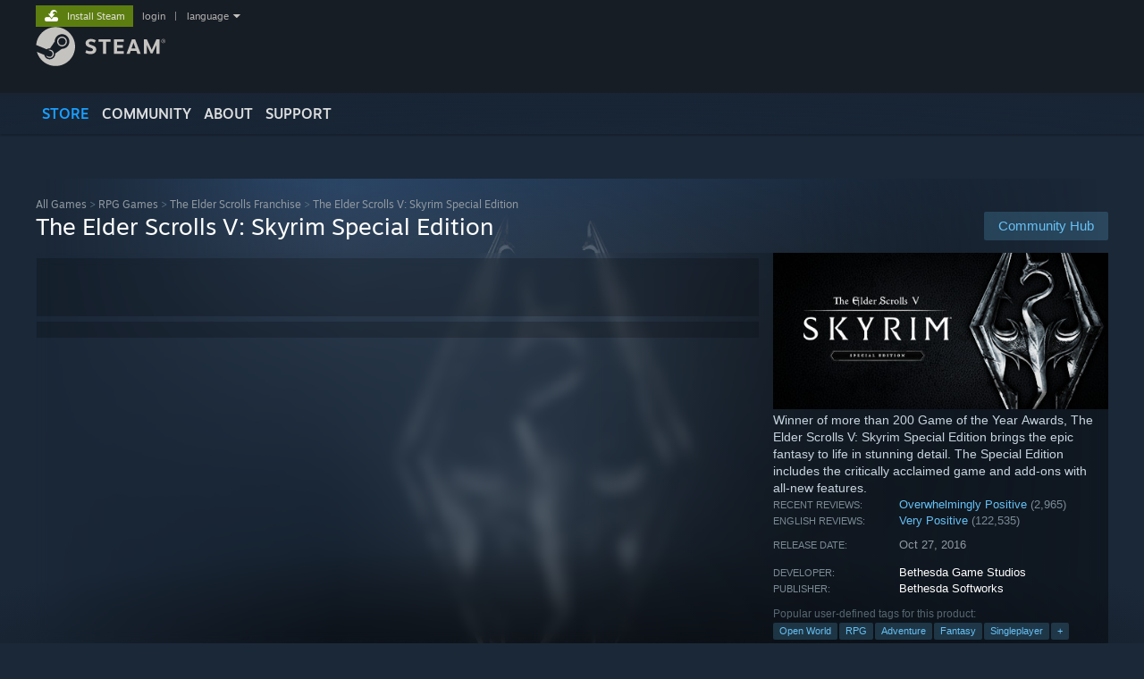

--- FILE ---
content_type: text/html; charset=UTF-8
request_url: https://store.steampowered.com/app/489830/The_Elder_Scrolls_V_Skyrim_Special_Edition
body_size: 34783
content:
<!DOCTYPE html>
<html class=" responsive DesktopUI" lang="en"  >
<head>
	<meta http-equiv="Content-Type" content="text/html; charset=UTF-8">
			<meta name="viewport" content="width=device-width,initial-scale=1">
		<meta name="theme-color" content="#171a21">
		<title>The Elder Scrolls V: Skyrim Special Edition on Steam</title>
	<link rel="shortcut icon" href="/favicon.ico" type="image/x-icon">

	
	
	<link href="https://store.fastly.steamstatic.com/public/shared/css/motiva_sans.css?v=YzJgj1FjzW34&amp;l=english&amp;_cdn=fastly" rel="stylesheet" type="text/css">
<link href="https://store.fastly.steamstatic.com/public/shared/css/shared_global.css?v=Mimb3_adC0Ie&amp;l=english&amp;_cdn=fastly" rel="stylesheet" type="text/css">
<link href="https://store.fastly.steamstatic.com/public/shared/css/buttons.css?v=BZhNEtESfYSJ&amp;l=english&amp;_cdn=fastly" rel="stylesheet" type="text/css">
<link href="https://store.fastly.steamstatic.com/public/css/v6/store.css?v=7LRLYp08Kl6w&amp;l=english&amp;_cdn=fastly" rel="stylesheet" type="text/css">
<link href="https://store.fastly.steamstatic.com/public/shared/css/user_reviews.css?v=lQv3cEClEmBJ&amp;l=english&amp;_cdn=fastly" rel="stylesheet" type="text/css">
<link href="https://store.fastly.steamstatic.com/public/shared/css/store_game_shared.css?v=h3rDvpE1fR8Z&amp;l=english&amp;_cdn=fastly" rel="stylesheet" type="text/css">
<link href="https://store.fastly.steamstatic.com/public/css/v6/game.css?v=xjvx-ouvGSfh&amp;l=english&amp;_cdn=fastly" rel="stylesheet" type="text/css">
<link href="https://store.fastly.steamstatic.com/public/shared/css/store_background_shared.css?v=RuX0Jh-U_mAP&amp;l=english&amp;_cdn=fastly" rel="stylesheet" type="text/css">
<link href="https://store.fastly.steamstatic.com/public/css/v6/recommended.css?v=BxpJyNW11mxG&amp;l=english&amp;_cdn=fastly" rel="stylesheet" type="text/css">
<link href="https://store.fastly.steamstatic.com/public/css/v6/user_reviews_rewards.css?v=nDJVyLGQ1XMI&amp;l=english&amp;_cdn=fastly" rel="stylesheet" type="text/css">
<link href="https://store.fastly.steamstatic.com/public/shared/css/apphub.css?v=JES1wSdylAoi&amp;l=english&amp;_cdn=fastly" rel="stylesheet" type="text/css">
<link href="https://store.fastly.steamstatic.com/public/shared/css/ui-lightness/jquery-ui-1.7.2.custom.css?v=qgq7mHqEwLbE&amp;l=english&amp;_cdn=fastly" rel="stylesheet" type="text/css">
<link href="https://store.fastly.steamstatic.com/public/css/v6/game_mob.css?v=Ryx-AweEEY9T&amp;l=english&amp;_cdn=fastly" rel="stylesheet" type="text/css">
<link href="https://store.fastly.steamstatic.com/public/shared/css/shared_responsive.css?v=bVAhy8BAW0iP&amp;l=english&amp;_cdn=fastly" rel="stylesheet" type="text/css">
<script type="text/javascript" src="https://store.fastly.steamstatic.com/public/shared/javascript/jquery-1.8.3.min.js?v=NXam5zydzNu8&amp;l=english&amp;_cdn=fastly"></script>
<script type="text/javascript">$J = jQuery.noConflict();</script><script type="text/javascript">VALVE_PUBLIC_PATH = "https:\/\/store.fastly.steamstatic.com\/public\/";</script><script type="text/javascript" src="https://store.fastly.steamstatic.com/public/shared/javascript/tooltip.js?v=LZHsOVauqTrm&amp;l=english&amp;_cdn=fastly"></script>

<script type="text/javascript" src="https://store.fastly.steamstatic.com/public/shared/javascript/shared_global.js?v=84qavQoecqcM&amp;l=english&amp;_cdn=fastly"></script>

<script type="text/javascript" src="https://store.fastly.steamstatic.com/public/shared/javascript/auth_refresh.js?v=w6QbwI-5-j2S&amp;l=english&amp;_cdn=fastly"></script>

<script type="text/javascript" src="https://store.fastly.steamstatic.com/public/javascript/main.js?v=GpFlsIrOkJ7-&amp;l=english&amp;_cdn=fastly"></script>

<script type="text/javascript" src="https://store.fastly.steamstatic.com/public/javascript/dynamicstore.js?v=3P4YAlppbh1T&amp;l=english&amp;_cdn=fastly"></script>

<script type="text/javascript">Object.seal && [ Object, Array, String, Number ].map( function( builtin ) { Object.seal( builtin.prototype ); } );</script>
		<script type="text/javascript">
			document.addEventListener('DOMContentLoaded', function(event) {
				$J.data( document, 'x_readytime', new Date().getTime() );
				$J.data( document, 'x_oldref', GetNavCookie() );
				SetupTooltips( { tooltipCSSClass: 'store_tooltip'} );
		});
		</script><script type="text/javascript" src="https://store.fastly.steamstatic.com/public/javascript/gamehighlightplayer.js?v=d3866k3rcR-N&amp;l=english&amp;_cdn=fastly"></script>
<script type="text/javascript" src="https://store.fastly.steamstatic.com/public/shared/javascript/user_reviews.js?v=li2vp_5Z315e&amp;l=english&amp;_cdn=fastly"></script>
<script type="text/javascript" src="https://store.fastly.steamstatic.com/public/shared/javascript/dselect.js?v=w0CV_PAvw3UA&amp;l=english&amp;_cdn=fastly"></script>
<script type="text/javascript" src="https://store.fastly.steamstatic.com/public/javascript/app_tagging.js?v=jzh2Y03tD8Ea&amp;l=english&amp;_cdn=fastly"></script>
<script type="text/javascript" src="https://store.fastly.steamstatic.com/public/javascript/game.js?v=j_HQITVf2f3k&amp;l=english&amp;_cdn=fastly"></script>
<script type="text/javascript" src="https://store.fastly.steamstatic.com/public/shared/javascript/flot-0.8/jquery.flot.min.js?v=mSfqk1QKKgiz&amp;l=english&amp;_cdn=fastly"></script>
<script type="text/javascript" src="https://store.fastly.steamstatic.com/public/shared/javascript/flot-0.8/jquery.flot.resize.min.js?v=MeIf0YViALgL&amp;l=english&amp;_cdn=fastly"></script>
<script type="text/javascript" src="https://store.fastly.steamstatic.com/public/shared/javascript/flot-0.8/jquery.flot.time.min.js?v=CIECDYHJjBgN&amp;l=english&amp;_cdn=fastly"></script>
<script type="text/javascript" src="https://store.fastly.steamstatic.com/public/shared/javascript/flot-0.8/jquery.flot.selection.min.js?v=laPWW88ZIIHe&amp;l=english&amp;_cdn=fastly"></script>
<script type="text/javascript" src="https://store.fastly.steamstatic.com/public/shared/javascript/jquery-ui-1.9.2.js?v=Bu2RA9fLXSi-&amp;l=english&amp;_cdn=fastly"></script>
<script type="text/javascript" src="https://store.fastly.steamstatic.com/public/shared/javascript/shared_responsive_adapter.js?v=j0eobCNqcadg&amp;l=english&amp;_cdn=fastly"></script>

						<meta name="twitter:card" content="summary_large_image">
					<meta name="Description" content="Winner of more than 200 Game of the Year Awards, The Elder Scrolls V: Skyrim Special Edition brings the epic fantasy to life in stunning detail. The Special Edition includes the critically acclaimed game and add-ons with all-new features.">
			
	<meta name="twitter:site" content="@steam" />

						<meta property="og:title" content="The Elder Scrolls V: Skyrim Special Edition on Steam">
					<meta property="twitter:title" content="The Elder Scrolls V: Skyrim Special Edition on Steam">
					<meta property="og:type" content="website">
					<meta property="fb:app_id" content="105386699540688">
					<meta property="og:site" content="Steam">
					<meta property="og:url" content="https://store.steampowered.com/app/489830/The_Elder_Scrolls_V_Skyrim_Special_Edition/">
					<meta property="og:description" content="Winner of more than 200 Game of the Year Awards, The Elder Scrolls V: Skyrim Special Edition brings the epic fantasy to life in stunning detail. The Special Edition includes the critically acclaimed game and add-ons with all-new features.">
					<meta property="twitter:description" content="Winner of more than 200 Game of the Year Awards, The Elder Scrolls V: Skyrim Special Edition brings the epic fantasy to life in stunning detail. The Special Edition includes the critically acclaimed game and add-ons with all-new features.">
			
			<link rel="canonical" href="https://store.steampowered.com/app/489830/The_Elder_Scrolls_V_Skyrim_Special_Edition/">
	
			<link rel="image_src" href="https://shared.fastly.steamstatic.com/store_item_assets/steam/apps/489830/capsule_616x353.jpg?t=1753715778">
		<meta property="og:image" content="https://shared.fastly.steamstatic.com/store_item_assets/steam/apps/489830/capsule_616x353.jpg?t=1753715778">
		<meta name="twitter:image" content="https://shared.fastly.steamstatic.com/store_item_assets/steam/apps/489830/capsule_616x353.jpg?t=1753715778" />
				
	
	
	
	
	</head>
<body class="v6 app game_bg menu_background_overlap application widestore v7menu responsive_page ">


<div class="responsive_page_frame with_header">
						<div role="navigation" class="responsive_page_menu_ctn mainmenu" aria-label="Mobile Menu">
				<div class="responsive_page_menu"  id="responsive_page_menu">
										<div class="mainmenu_contents">
						<div class="mainmenu_contents_items">
															<a class="menuitem" href="https://store.steampowered.com/login/?redir=app%2F489830%2FThe_Elder_Scrolls_V_Skyrim_Special_Edition&redir_ssl=1&snr=1_5_9__global-header">
									Login								</a>
															<a class="menuitem supernav supernav_active" href="https://store.steampowered.com/?snr=1_5_9__global-responsive-menu" data-tooltip-type="selector" data-tooltip-content=".submenu_Store">
				Store			</a>
			<div class="submenu_Store" style="display: none;" data-submenuid="Store">
														<a class="submenuitem" href="https://store.steampowered.com/?snr=1_5_9__global-responsive-menu">
						Home											</a>
														<a class="submenuitem" href="https://store.steampowered.com/explore/?snr=1_5_9__global-responsive-menu">
						Discovery Queue											</a>
														<a class="submenuitem" href="https://steamcommunity.com/my/wishlist/">
						Wishlist											</a>
														<a class="submenuitem" href="https://store.steampowered.com/points/shop/?snr=1_5_9__global-responsive-menu">
						Points Shop											</a>
														<a class="submenuitem" href="https://store.steampowered.com/news/?snr=1_5_9__global-responsive-menu">
						News											</a>
														<a class="submenuitem" href="https://store.steampowered.com/stats/?snr=1_5_9__global-responsive-menu">
						Charts											</a>
							</div>
										<a class="menuitem supernav" href="https://steamcommunity.com/" data-tooltip-type="selector" data-tooltip-content=".submenu_Community">
				Community			</a>
			<div class="submenu_Community" style="display: none;" data-submenuid="Community">
														<a class="submenuitem" href="https://steamcommunity.com/">
						Home											</a>
														<a class="submenuitem" href="https://steamcommunity.com/discussions/">
						Discussions											</a>
														<a class="submenuitem" href="https://steamcommunity.com/workshop/">
						Workshop											</a>
														<a class="submenuitem" href="https://steamcommunity.com/market/">
						Market											</a>
														<a class="submenuitem" href="https://steamcommunity.com/?subsection=broadcasts">
						Broadcasts											</a>
							</div>
										<a class="menuitem " href="https://store.steampowered.com/about/?snr=1_5_9__global-responsive-menu">
				About			</a>
										<a class="menuitem " href="https://help.steampowered.com/en/">
				Support			</a>
			
							<div class="minor_menu_items">
																								<div class="menuitem change_language_action">
									Change language								</div>
																																	<a class="menuitem" href="https://store.steampowered.com/mobile" target="_blank" rel="noreferrer">Get the Steam Mobile App</a>
																									<div class="menuitem" role="link" onclick="Responsive_RequestDesktopView();">
										View desktop website									</div>
															</div>
						</div>
						<div class="mainmenu_footer_spacer  "></div>
						<div class="mainmenu_footer">
															<div class="mainmenu_footer_logo"><img src="https://store.fastly.steamstatic.com/public/shared/images/responsive/footerLogo_valve_new.png"></div>
								© Valve Corporation. All rights reserved. All trademarks are property of their respective owners in the US and other countries.								<span class="mainmenu_valve_links">
									<a href="https://store.steampowered.com/privacy_agreement/?snr=1_5_9__global-responsive-menu" target="_blank">Privacy Policy</a>
									&nbsp;| &nbsp;<a href="http://www.valvesoftware.com/legal.htm" target="_blank">Legal</a>
									&nbsp;| &nbsp;<a href="https://help.steampowered.com/faqs/view/10BB-D27A-6378-4436" target="_blank">Accessibility</a>
									&nbsp;| &nbsp;<a href="https://store.steampowered.com/subscriber_agreement/?snr=1_5_9__global-responsive-menu" target="_blank">Steam Subscriber Agreement</a>
									&nbsp;| &nbsp;<a href="https://store.steampowered.com/steam_refunds/?snr=1_5_9__global-responsive-menu" target="_blank">Refunds</a>
								</span>
													</div>
					</div>
									</div>
			</div>
		
		<div class="responsive_local_menu_tab"></div>

		<div class="responsive_page_menu_ctn localmenu">
			<div class="responsive_page_menu"  id="responsive_page_local_menu" data-panel="{&quot;onOptionsActionDescription&quot;:&quot;Filter&quot;,&quot;onOptionsButton&quot;:&quot;Responsive_ToggleLocalMenu()&quot;,&quot;onCancelButton&quot;:&quot;Responsive_ToggleLocalMenu()&quot;}">
				<div class="localmenu_content" data-panel="{&quot;maintainY&quot;:true,&quot;bFocusRingRoot&quot;:true,&quot;flow-children&quot;:&quot;column&quot;}">
				</div>
			</div>
		</div>



					<div class="responsive_header">
				<div class="responsive_header_content">
					<div id="responsive_menu_logo">
						<img src="https://store.fastly.steamstatic.com/public/shared/images/responsive/header_menu_hamburger.png" height="100%">
											</div>
					<div class="responsive_header_logo">
						<a href="https://store.steampowered.com/?snr=1_5_9__global-responsive-menu">
															<img src="https://store.fastly.steamstatic.com/public/shared/images/responsive/header_logo.png" height="36" border="0" alt="STEAM">
													</a>
					</div>
					<div class="responsive_header_react_target" data-featuretarget="store-menu-responsive-search"><div class="responsive_header_react_placeholder"></div></div>				</div>
			</div>
		
		<div class="responsive_page_content_overlay">

		</div>

		<div class="responsive_fixonscroll_ctn nonresponsive_hidden ">
		</div>
	
	<div class="responsive_page_content">

		<div role="banner" id="global_header" data-panel="{&quot;flow-children&quot;:&quot;row&quot;}">
	<div class="content">
		<div class="logo">
			<span id="logo_holder">
									<a href="https://store.steampowered.com/?snr=1_5_9__global-header" aria-label="Link to the Steam Homepage">
						<img src="https://store.fastly.steamstatic.com/public/shared/images/header/logo_steam.svg?t=962016" width="176" height="44" alt="Link to the Steam Homepage">
					</a>
							</span>
		</div>

			<div role="navigation" class="supernav_container" aria-label="Global Menu">
								<a class="menuitem supernav supernav_active" href="https://store.steampowered.com/?snr=1_5_9__global-header" data-tooltip-type="selector" data-tooltip-content=".submenu_Store">
				STORE			</a>
			<div class="submenu_Store" style="display: none;" data-submenuid="Store">
														<a class="submenuitem" href="https://store.steampowered.com/?snr=1_5_9__global-header">
						Home											</a>
														<a class="submenuitem" href="https://store.steampowered.com/explore/?snr=1_5_9__global-header">
						Discovery Queue											</a>
														<a class="submenuitem" href="https://steamcommunity.com/my/wishlist/">
						Wishlist											</a>
														<a class="submenuitem" href="https://store.steampowered.com/points/shop/?snr=1_5_9__global-header">
						Points Shop											</a>
														<a class="submenuitem" href="https://store.steampowered.com/news/?snr=1_5_9__global-header">
						News											</a>
														<a class="submenuitem" href="https://store.steampowered.com/stats/?snr=1_5_9__global-header">
						Charts											</a>
							</div>
										<a class="menuitem supernav" href="https://steamcommunity.com/" data-tooltip-type="selector" data-tooltip-content=".submenu_Community">
				COMMUNITY			</a>
			<div class="submenu_Community" style="display: none;" data-submenuid="Community">
														<a class="submenuitem" href="https://steamcommunity.com/">
						Home											</a>
														<a class="submenuitem" href="https://steamcommunity.com/discussions/">
						Discussions											</a>
														<a class="submenuitem" href="https://steamcommunity.com/workshop/">
						Workshop											</a>
														<a class="submenuitem" href="https://steamcommunity.com/market/">
						Market											</a>
														<a class="submenuitem" href="https://steamcommunity.com/?subsection=broadcasts">
						Broadcasts											</a>
							</div>
										<a class="menuitem " href="https://store.steampowered.com/about/?snr=1_5_9__global-header">
				About			</a>
										<a class="menuitem " href="https://help.steampowered.com/en/">
				SUPPORT			</a>
				</div>
	<script type="text/javascript">
		jQuery(function($) {
			$('#global_header .supernav').v_tooltip({'location':'bottom', 'destroyWhenDone': false, 'tooltipClass': 'supernav_content', 'offsetY':-6, 'offsetX': 1, 'horizontalSnap': 4, 'tooltipParent': '#global_header .supernav_container', 'correctForScreenSize': false});
		});
	</script>

		<div id="global_actions">
			<div role="navigation" id="global_action_menu" aria-label="Account Menu">
									<a class="header_installsteam_btn header_installsteam_btn_green" href="https://store.steampowered.com/about/?snr=1_5_9__global-header">
						<div class="header_installsteam_btn_content">
							Install Steam						</div>
					</a>
				
				
									<a class="global_action_link" href="https://store.steampowered.com/login/?redir=app%2F489830%2FThe_Elder_Scrolls_V_Skyrim_Special_Edition&redir_ssl=1&snr=1_5_9__global-header">login</a>
											&nbsp;|&nbsp;
						<span class="pulldown global_action_link" id="language_pulldown" onclick="ShowMenu( this, 'language_dropdown', 'right' );">language</span>
						<div class="popup_block_new" id="language_dropdown" style="display: none;">
							<div class="popup_body popup_menu">
																																					<a class="popup_menu_item tight" href="?l=schinese" onclick="ChangeLanguage( 'schinese' ); return false;">简体中文 (Simplified Chinese)</a>
																													<a class="popup_menu_item tight" href="?l=tchinese" onclick="ChangeLanguage( 'tchinese' ); return false;">繁體中文 (Traditional Chinese)</a>
																													<a class="popup_menu_item tight" href="?l=japanese" onclick="ChangeLanguage( 'japanese' ); return false;">日本語 (Japanese)</a>
																													<a class="popup_menu_item tight" href="?l=koreana" onclick="ChangeLanguage( 'koreana' ); return false;">한국어 (Korean)</a>
																													<a class="popup_menu_item tight" href="?l=thai" onclick="ChangeLanguage( 'thai' ); return false;">ไทย (Thai)</a>
																													<a class="popup_menu_item tight" href="?l=bulgarian" onclick="ChangeLanguage( 'bulgarian' ); return false;">Български (Bulgarian)</a>
																													<a class="popup_menu_item tight" href="?l=czech" onclick="ChangeLanguage( 'czech' ); return false;">Čeština (Czech)</a>
																													<a class="popup_menu_item tight" href="?l=danish" onclick="ChangeLanguage( 'danish' ); return false;">Dansk (Danish)</a>
																													<a class="popup_menu_item tight" href="?l=german" onclick="ChangeLanguage( 'german' ); return false;">Deutsch (German)</a>
																																							<a class="popup_menu_item tight" href="?l=spanish" onclick="ChangeLanguage( 'spanish' ); return false;">Español - España (Spanish - Spain)</a>
																													<a class="popup_menu_item tight" href="?l=latam" onclick="ChangeLanguage( 'latam' ); return false;">Español - Latinoamérica (Spanish - Latin America)</a>
																													<a class="popup_menu_item tight" href="?l=greek" onclick="ChangeLanguage( 'greek' ); return false;">Ελληνικά (Greek)</a>
																													<a class="popup_menu_item tight" href="?l=french" onclick="ChangeLanguage( 'french' ); return false;">Français (French)</a>
																													<a class="popup_menu_item tight" href="?l=italian" onclick="ChangeLanguage( 'italian' ); return false;">Italiano (Italian)</a>
																													<a class="popup_menu_item tight" href="?l=indonesian" onclick="ChangeLanguage( 'indonesian' ); return false;">Bahasa Indonesia (Indonesian)</a>
																													<a class="popup_menu_item tight" href="?l=hungarian" onclick="ChangeLanguage( 'hungarian' ); return false;">Magyar (Hungarian)</a>
																													<a class="popup_menu_item tight" href="?l=dutch" onclick="ChangeLanguage( 'dutch' ); return false;">Nederlands (Dutch)</a>
																													<a class="popup_menu_item tight" href="?l=norwegian" onclick="ChangeLanguage( 'norwegian' ); return false;">Norsk (Norwegian)</a>
																													<a class="popup_menu_item tight" href="?l=polish" onclick="ChangeLanguage( 'polish' ); return false;">Polski (Polish)</a>
																													<a class="popup_menu_item tight" href="?l=portuguese" onclick="ChangeLanguage( 'portuguese' ); return false;">Português (Portuguese - Portugal)</a>
																													<a class="popup_menu_item tight" href="?l=brazilian" onclick="ChangeLanguage( 'brazilian' ); return false;">Português - Brasil (Portuguese - Brazil)</a>
																													<a class="popup_menu_item tight" href="?l=romanian" onclick="ChangeLanguage( 'romanian' ); return false;">Română (Romanian)</a>
																													<a class="popup_menu_item tight" href="?l=russian" onclick="ChangeLanguage( 'russian' ); return false;">Русский (Russian)</a>
																													<a class="popup_menu_item tight" href="?l=finnish" onclick="ChangeLanguage( 'finnish' ); return false;">Suomi (Finnish)</a>
																													<a class="popup_menu_item tight" href="?l=swedish" onclick="ChangeLanguage( 'swedish' ); return false;">Svenska (Swedish)</a>
																													<a class="popup_menu_item tight" href="?l=turkish" onclick="ChangeLanguage( 'turkish' ); return false;">Türkçe (Turkish)</a>
																													<a class="popup_menu_item tight" href="?l=vietnamese" onclick="ChangeLanguage( 'vietnamese' ); return false;">Tiếng Việt (Vietnamese)</a>
																													<a class="popup_menu_item tight" href="?l=ukrainian" onclick="ChangeLanguage( 'ukrainian' ); return false;">Українська (Ukrainian)</a>
																									<a class="popup_menu_item tight" href="https://www.valvesoftware.com/en/contact?contact-person=Translation%20Team%20Feedback" target="_blank">Report a translation problem</a>
							</div>
						</div>
												</div>
					</div>
			</div>
</div>
<div class="StoreMenuLoadingPlaceholder" data-featuretarget="store-menu-v7"><div class="PlaceholderInner"></div></div><div id="responsive_store_nav_ctn"></div><div id="responsive_store_nav_overlay" style="display:none"><div id="responsive_store_nav_overlay_ctn"></div><div id="responsive_store_nav_overlay_bottom"></div></div><div id="responsive_store_search_overlay" style="display:none"></div><div data-cart-banner-spot="1"></div>
		<div role="main" class="responsive_page_template_content" id="responsive_page_template_content" data-panel="{&quot;autoFocus&quot;:true}" >

			<div id="application_config" style="display: none;"  data-config="{&quot;EUNIVERSE&quot;:1,&quot;WEB_UNIVERSE&quot;:&quot;public&quot;,&quot;LANGUAGE&quot;:&quot;english&quot;,&quot;COUNTRY&quot;:&quot;US&quot;,&quot;MEDIA_CDN_COMMUNITY_URL&quot;:&quot;https:\/\/cdn.fastly.steamstatic.com\/steamcommunity\/public\/&quot;,&quot;MEDIA_CDN_URL&quot;:&quot;https:\/\/cdn.fastly.steamstatic.com\/&quot;,&quot;VIDEO_CDN_URL&quot;:&quot;https:\/\/video.fastly.steamstatic.com\/&quot;,&quot;COMMUNITY_CDN_URL&quot;:&quot;https:\/\/community.fastly.steamstatic.com\/&quot;,&quot;COMMUNITY_CDN_ASSET_URL&quot;:&quot;https:\/\/cdn.fastly.steamstatic.com\/steamcommunity\/public\/assets\/&quot;,&quot;STORE_CDN_URL&quot;:&quot;https:\/\/store.fastly.steamstatic.com\/&quot;,&quot;PUBLIC_SHARED_URL&quot;:&quot;https:\/\/store.fastly.steamstatic.com\/public\/shared\/&quot;,&quot;COMMUNITY_BASE_URL&quot;:&quot;https:\/\/steamcommunity.com\/&quot;,&quot;CHAT_BASE_URL&quot;:&quot;https:\/\/steamcommunity.com\/&quot;,&quot;STORE_BASE_URL&quot;:&quot;https:\/\/store.steampowered.com\/&quot;,&quot;STORE_CHECKOUT_BASE_URL&quot;:&quot;https:\/\/checkout.steampowered.com\/&quot;,&quot;IMG_URL&quot;:&quot;https:\/\/store.fastly.steamstatic.com\/public\/images\/&quot;,&quot;STEAMTV_BASE_URL&quot;:&quot;https:\/\/steam.tv\/&quot;,&quot;HELP_BASE_URL&quot;:&quot;https:\/\/help.steampowered.com\/&quot;,&quot;PARTNER_BASE_URL&quot;:&quot;https:\/\/partner.steamgames.com\/&quot;,&quot;STATS_BASE_URL&quot;:&quot;https:\/\/partner.steampowered.com\/&quot;,&quot;INTERNAL_STATS_BASE_URL&quot;:&quot;https:\/\/steamstats.valve.org\/&quot;,&quot;IN_CLIENT&quot;:false,&quot;USE_POPUPS&quot;:false,&quot;STORE_ICON_BASE_URL&quot;:&quot;https:\/\/shared.fastly.steamstatic.com\/store_item_assets\/steam\/apps\/&quot;,&quot;STORE_ITEM_BASE_URL&quot;:&quot;https:\/\/shared.fastly.steamstatic.com\/store_item_assets\/&quot;,&quot;WEBAPI_BASE_URL&quot;:&quot;https:\/\/api.steampowered.com\/&quot;,&quot;TOKEN_URL&quot;:&quot;https:\/\/store.steampowered.com\/\/chat\/clientjstoken&quot;,&quot;BUILD_TIMESTAMP&quot;:1768237367,&quot;PAGE_TIMESTAMP&quot;:1768247546,&quot;IN_TENFOOT&quot;:false,&quot;IN_GAMEPADUI&quot;:false,&quot;IN_CHROMEOS&quot;:false,&quot;IN_MOBILE_WEBVIEW&quot;:false,&quot;PLATFORM&quot;:&quot;macos&quot;,&quot;BASE_URL_STORE_CDN_ASSETS&quot;:&quot;https:\/\/cdn.fastly.steamstatic.com\/store\/&quot;,&quot;EREALM&quot;:1,&quot;LOGIN_BASE_URL&quot;:&quot;https:\/\/login.steampowered.com\/&quot;,&quot;AVATAR_BASE_URL&quot;:&quot;https:\/\/avatars.fastly.steamstatic.com\/&quot;,&quot;FROM_WEB&quot;:true,&quot;WEBSITE_ID&quot;:&quot;Store&quot;,&quot;BASE_URL_SHARED_CDN&quot;:&quot;https:\/\/shared.fastly.steamstatic.com\/&quot;,&quot;CLAN_CDN_ASSET_URL&quot;:&quot;https:\/\/clan.fastly.steamstatic.com\/&quot;,&quot;COMMUNITY_ASSETS_BASE_URL&quot;:&quot;https:\/\/shared.fastly.steamstatic.com\/community_assets\/&quot;,&quot;SNR&quot;:&quot;1_5_9_&quot;}" data-userinfo="{&quot;logged_in&quot;:false,&quot;country_code&quot;:&quot;US&quot;,&quot;excluded_content_descriptors&quot;:[3,4]}" data-hwinfo="{&quot;bSteamOS&quot;:false,&quot;bSteamDeck&quot;:false}" data-broadcastuser="{&quot;success&quot;:1,&quot;bHideStoreBroadcast&quot;:false}" data-store_page_asset_url="&quot;https:\/\/shared.fastly.steamstatic.com\/store_item_assets\/steam\/apps\/489830\/%s?t=1753715778&quot;" data-store_page_extra_assets_url="&quot;https:\/\/shared.fastly.steamstatic.com\/store_item_assets\/steam\/apps\/489830\/%s?t=1753715778&quot;" data-store_page_extra_assets_map="{&quot;extras\/skyrim-se_pcpromo_steam_616x150-02.png&quot;:[{&quot;urlPart&quot;:&quot;extras\/62a4d1dc869044b44304efff122639cd.avif&quot;,&quot;extension&quot;:&quot;avif&quot;,&quot;alt_text&quot;:null,&quot;urlPartBig&quot;:null,&quot;width&quot;:&quot;616&quot;,&quot;height&quot;:&quot;150&quot;}],&quot;extras\/skyrim-se_pcpromo_steam_616x125.png&quot;:[{&quot;urlPart&quot;:&quot;extras\/70fd8dd04ce66695fe13a5dc1c86b0a2.avif&quot;,&quot;extension&quot;:&quot;avif&quot;,&quot;alt_text&quot;:null,&quot;urlPartBig&quot;:null,&quot;width&quot;:&quot;616&quot;,&quot;height&quot;:&quot;124&quot;}],&quot;extras\/skyrim-annivedition_steam_maincapsule_616x353-01.jpg&quot;:[{&quot;urlPart&quot;:&quot;extras\/d2f1779802fdecb0e40ecab090d95a1c.avif&quot;,&quot;extension&quot;:&quot;avif&quot;,&quot;alt_text&quot;:null,&quot;urlPartBig&quot;:null,&quot;width&quot;:&quot;616&quot;,&quot;height&quot;:&quot;352&quot;}]}" data-deckcompatibility="{&quot;appid&quot;:489830,&quot;resolved_category&quot;:1,&quot;resolved_items&quot;:[{&quot;display_type&quot;:2,&quot;loc_token&quot;:&quot;#SteamDeckVerified_TestResult_SteamOSDoesNotSupport&quot;}],&quot;steam_deck_blog_url&quot;:&quot;&quot;,&quot;search_id&quot;:null,&quot;steamos_resolved_category&quot;:1,&quot;steamos_resolved_items&quot;:[{&quot;display_type&quot;:2,&quot;loc_token&quot;:&quot;#SteamOS_TestResult_SteamOSDoesNotSupport&quot;}]}" data-appname="&quot;The Elder Scrolls V: Skyrim Special Edition&quot;" data-store_user_config="{&quot;webapi_token&quot;:&quot;&quot;,&quot;shoppingcart&quot;:null,&quot;originating_navdata&quot;:{&quot;domain&quot;:&quot;store.steampowered.com&quot;,&quot;controller&quot;:&quot;direct-navigation&quot;,&quot;method&quot;:&quot;&quot;,&quot;submethod&quot;:&quot;&quot;,&quot;feature&quot;:&quot;&quot;,&quot;depth&quot;:0,&quot;countrycode&quot;:&quot;&quot;,&quot;webkey&quot;:null,&quot;is_client&quot;:false,&quot;curator_data&quot;:null,&quot;is_likely_bot&quot;:true,&quot;is_utm&quot;:false},&quot;wishlist_item_count&quot;:0}"></div><div id="application_root"></div><script>window.g_wapit="";</script><link href="https://store.fastly.steamstatic.com/public/css/applications/store/main.css?v=br3hYZoCJHi4&amp;l=english&amp;_cdn=fastly" rel="stylesheet" type="text/css">
<script type="text/javascript" src="https://store.fastly.steamstatic.com/public/javascript/applications/store/manifest.js?v=CqQ3STiO3klu&amp;l=english&amp;_cdn=fastly"></script>
<script type="text/javascript" src="https://store.fastly.steamstatic.com/public/javascript/applications/store/libraries~b28b7af69.js?v=L9JqUktT3bf9&amp;l=english&amp;_cdn=fastly"></script>
<script type="text/javascript" src="https://store.fastly.steamstatic.com/public/javascript/applications/store/main.js?v=Pxo-BkNmlYbl&amp;l=english&amp;_cdn=fastly"></script>
<script type="text/javascript">
	var g_AccountID = 0;
	var g_Languages = ["english"];
	var g_sessionID = "00a7cbcd503bd34b836b7fe1";
	var g_ServerTime = 1768247546;
	var g_bUseNewCartAPI = true;

	$J( InitMiniprofileHovers( 'https%3A%2F%2Fstore.steampowered.com%2F' ) );

	
	if ( typeof GStoreItemData != 'undefined' )
	{
		GStoreItemData.AddNavParams({
			__page_default: "1_5_9_",
			__page_default_obj: {"domain":"store.steampowered.com","controller":"application","method":"app","submethod":"","feature":null,"depth":null,"countrycode":"US","webkey":null,"is_client":false,"curator_data":null,"is_likely_bot":true,"is_utm":null},
			__originating_obj: {"domain":"store.steampowered.com","controller":"direct-navigation","method":"","submethod":"","feature":"","depth":0,"countrycode":"","webkey":null,"is_client":false,"curator_data":null,"is_likely_bot":true,"is_utm":false},
			storemenu_recommendedtags: "1_5_9__17"		});
	}

	if ( typeof GDynamicStore != 'undefined' )
	{
		GDynamicStore.Init(0, false, "", {"primary_language":null,"secondary_languages":null,"platform_windows":null,"platform_mac":null,"platform_linux":null,"timestamp_updated":null,"hide_store_broadcast":null,"review_score_preference":null,"timestamp_content_descriptor_preferences_updated":null,"provide_deck_feedback":null,"additional_languages":null}, 'US',
			{"bNoDefaultDescriptors":true});
		GStoreItemData.SetCurrencyFormatter(function( nValueInCents, bWholeUnitsOnly ) { var fmt = function( nValueInCents, bWholeUnitsOnly ) {	var format = v_numberformat( nValueInCents / 100, bWholeUnitsOnly ? 0 : 2, ".", ","); return format; };var strNegativeSymbol = '';	if ( nValueInCents < 0 ) { strNegativeSymbol = '-'; nValueInCents = -nValueInCents; }return strNegativeSymbol + "$" + fmt( nValueInCents, bWholeUnitsOnly );});
		GStoreItemData.SetCurrencyMinPriceIncrement(1);
	}
</script>

<script type="text/javascript">

	var g_eDiscoveryQueueType = 0;

	GStoreItemData.AddStoreItemDataSet(
		{"rgApps":{"990080":{"name":"Hogwarts Legacy","url_name":"Hogwarts_Legacy","discount_block":"<div class=\"discount_block  no_discount\" data-price-final=\"5999\" data-bundlediscount=\"0\" data-discount=\"0\"><div class=\"discount_prices\"><div class=\"discount_final_price\">$59.99<\/div><\/div><\/div>","descids":[],"small_capsulev5":"https:\/\/shared.fastly.steamstatic.com\/store_item_assets\/steam\/apps\/990080\/1b2e4eeed79dd06971492825a461bc5130bf7c28\/capsule_184x69.jpg?t=1765473525","os_windows":true,"has_live_broadcast":false,"localized":true,"localized_english":true},"2246340":{"name":"Monster Hunter Wilds","url_name":"Monster_Hunter_Wilds","discount_block":"<div class=\"discount_block  no_discount\" data-price-final=\"6999\" data-bundlediscount=\"0\" data-discount=\"0\"><div class=\"discount_prices\"><div class=\"discount_final_price\">$69.99<\/div><\/div><\/div>","descids":[],"small_capsulev5":"https:\/\/shared.fastly.steamstatic.com\/store_item_assets\/steam\/apps\/2246340\/970508d58e4f11f6f9ff3e2921b7eec558a50af8\/capsule_184x69.jpg?t=1766102696","os_windows":true,"has_live_broadcast":false,"localized":true,"localized_english":true},"261550":{"name":"Mount &amp; Blade II: Bannerlord","url_name":"Mount__Blade_II_Bannerlord","discount_block":"<div class=\"discount_block  no_discount\" data-price-final=\"4999\" data-bundlediscount=\"0\" data-discount=\"0\"><div class=\"discount_prices\"><div class=\"discount_final_price\">$49.99<\/div><\/div><\/div>","descids":[5],"small_capsulev5":"https:\/\/shared.fastly.steamstatic.com\/store_item_assets\/steam\/apps\/261550\/capsule_184x69.jpg?t=1764252300","os_windows":true,"has_live_broadcast":false,"localized":true,"localized_english":true},"39210":{"name":"FINAL FANTASY XIV Online","url_name":"FINAL_FANTASY_XIV_Online","discount_block":"<div class=\"discount_block  no_discount\" data-price-final=\"1999\" data-bundlediscount=\"0\" data-discount=\"0\"><div class=\"discount_prices\"><div class=\"discount_final_price\">$19.99<\/div><\/div><\/div>","descids":[],"small_capsulev5":"https:\/\/shared.fastly.steamstatic.com\/store_item_assets\/steam\/apps\/39210\/2e45b2f419d0beed57ba1ff1d80a13d31f947d54\/capsule_184x69.jpg?t=1766135185","os_windows":true,"has_live_broadcast":false,"localized":true,"localized_english":true},"1091500":{"name":"Cyberpunk 2077","url_name":"Cyberpunk_2077","discount_block":"<div class=\"discount_block  no_discount\" data-price-final=\"5999\" data-bundlediscount=\"0\" data-discount=\"0\"><div class=\"discount_prices\"><div class=\"discount_final_price\">$59.99<\/div><\/div><\/div>","descids":[1,2,5],"small_capsulev5":"https:\/\/shared.fastly.steamstatic.com\/store_item_assets\/steam\/apps\/1091500\/590e0988a2fb79f44d3e31e41fd4949eb76abc41\/capsule_184x69.jpg?t=1766141193","os_windows":true,"os_macos":true,"has_live_broadcast":false,"localized":true,"localized_english":true,"has_adult_content_violence":true,"has_adult_content_sex":true},"292030":{"name":"The Witcher 3: Wild Hunt","url_name":"The_Witcher_3_Wild_Hunt","discount_block":"<div class=\"discount_block  no_discount\" data-price-final=\"3999\" data-bundlediscount=\"0\" data-discount=\"0\"><div class=\"discount_prices\"><div class=\"discount_final_price\">$39.99<\/div><\/div><\/div>","descids":[1,5],"small_capsulev5":"https:\/\/shared.fastly.steamstatic.com\/store_item_assets\/steam\/apps\/292030\/abf6e7b3b01ed20c35a8dc0a009a8f9fc3e57b93\/capsule_184x69.jpg?t=1765462356","os_windows":true,"has_live_broadcast":false,"localized":true,"localized_english":true},"1245620":{"name":"ELDEN RING","url_name":"ELDEN_RING","discount_block":"<div class=\"discount_block  no_discount\" data-price-final=\"5999\" data-bundlediscount=\"0\" data-discount=\"0\"><div class=\"discount_prices\"><div class=\"discount_final_price\">$59.99<\/div><\/div><\/div>","descids":[2,5],"small_capsulev5":"https:\/\/shared.fastly.steamstatic.com\/store_item_assets\/steam\/apps\/1245620\/capsule_184x69.jpg?t=1767883716","os_windows":true,"has_live_broadcast":false,"localized":true,"localized_english":true,"has_adult_content_violence":true},"377160":{"name":"Fallout 4","url_name":"Fallout_4","discount_block":"<div class=\"discount_block  no_discount\" data-price-final=\"1999\" data-bundlediscount=\"0\" data-discount=\"0\"><div class=\"discount_prices\"><div class=\"discount_final_price\">$19.99<\/div><\/div><\/div>","descids":[2,5],"small_capsulev5":"https:\/\/shared.fastly.steamstatic.com\/store_item_assets\/steam\/apps\/377160\/capsule_184x69.jpg?t=1764687456","os_windows":true,"has_live_broadcast":false,"localized":true,"localized_english":true,"has_adult_content_violence":true},"22380":{"name":"Fallout: New Vegas","url_name":"Fallout_New_Vegas","discount_block":"<div class=\"discount_block  no_discount\" data-price-final=\"999\" data-bundlediscount=\"0\" data-discount=\"0\"><div class=\"discount_prices\"><div class=\"discount_final_price\">$9.99<\/div><\/div><\/div>","descids":[],"small_capsulev5":"https:\/\/shared.fastly.steamstatic.com\/store_item_assets\/steam\/apps\/22380\/capsule_184x69.jpg?t=1765992876","os_windows":true,"has_live_broadcast":false,"localized":true,"localized_english":true},"2840770":{"name":"Avatar: Frontiers of Pandora\u2122","url_name":"Avatar_Frontiers_of_Pandora","discount_block":"<div class=\"discount_block  no_discount\" data-price-final=\"2999\" data-bundlediscount=\"0\" data-discount=\"0\"><div class=\"discount_prices\"><div class=\"discount_final_price\">$29.99<\/div><\/div><\/div>","descids":[],"small_capsulev5":"https:\/\/shared.fastly.steamstatic.com\/store_item_assets\/steam\/apps\/2840770\/36fc868e1c438304279ed8aeae0635da00b27ab1\/capsule_184x69_alt_assets_0.jpg?t=1767898570","os_windows":true,"has_live_broadcast":false,"localized":true,"localized_english":true},"1716740":{"name":"Starfield","url_name":"Starfield","discount_block":"<div class=\"discount_block  no_discount\" data-price-final=\"6999\" data-bundlediscount=\"0\" data-discount=\"0\"><div class=\"discount_prices\"><div class=\"discount_final_price\">$69.99<\/div><\/div><\/div>","descids":[1,2,5],"small_capsulev5":"https:\/\/shared.fastly.steamstatic.com\/store_item_assets\/steam\/apps\/1716740\/capsule_184x69.jpg?t=1749757928","os_windows":true,"has_live_broadcast":false,"localized":true,"localized_english":true,"has_adult_content_violence":true},"1466060":{"name":"Tainted Grail: The Fall of Avalon","url_name":"Tainted_Grail_The_Fall_of_Avalon","discount_block":"<div class=\"discount_block  no_discount\" data-price-final=\"4499\" data-bundlediscount=\"0\" data-discount=\"0\"><div class=\"discount_prices\"><div class=\"discount_final_price\">$44.99<\/div><\/div><\/div>","descids":[2,5],"small_capsulev5":"https:\/\/shared.fastly.steamstatic.com\/store_item_assets\/steam\/apps\/1466060\/b206ec038e28366626149529b8e873d1ed9d7a7a\/capsule_184x69.jpg?t=1767773726","os_windows":true,"has_live_broadcast":false,"localized":true,"localized_english":true,"has_adult_content_violence":true},"1903340":{"name":"Clair Obscur: Expedition 33","url_name":"Clair_Obscur_Expedition_33","discount_block":"<div class=\"discount_block  no_discount\" data-price-final=\"4999\" data-bundlediscount=\"0\" data-discount=\"0\"><div class=\"discount_prices\"><div class=\"discount_final_price\">$49.99<\/div><\/div><\/div>","descids":[1,2,5],"small_capsulev5":"https:\/\/shared.fastly.steamstatic.com\/store_item_assets\/steam\/apps\/1903340\/001d4a5d81e4bb9055b789240e78e04ef6e6da38\/capsule_184x69.jpg?t=1766050625","os_windows":true,"has_live_broadcast":false,"localized":true,"localized_english":true,"has_adult_content_violence":true},"2399830":{"name":"ARK: Survival Ascended","url_name":"ARK_Survival_Ascended","discount_block":"<div class=\"discount_block \" data-price-final=\"2249\" data-bundlediscount=\"0\" data-discount=\"50\" role=\"link\" aria-label=\"50% off. $44.99 normally, discounted to $22.49\"><div class=\"discount_pct\">-50%<\/div><div class=\"discount_prices\"><div class=\"discount_original_price\">$44.99<\/div><div class=\"discount_final_price\">$22.49<\/div><\/div><\/div>","descids":[],"small_capsulev5":"https:\/\/shared.fastly.steamstatic.com\/store_item_assets\/steam\/apps\/2399830\/dce348bb9faef2c1973d04aa8a87bff18e29699b\/capsule_184x69.jpg?t=1766710980","os_windows":true,"early_access":true,"has_live_broadcast":false,"discount":true,"localized":true,"localized_english":true},"1771300":{"name":"Kingdom Come: Deliverance II","url_name":"Kingdom_Come_Deliverance_II","discount_block":"<div class=\"discount_block  no_discount\" data-price-final=\"5999\" data-bundlediscount=\"0\" data-discount=\"0\"><div class=\"discount_prices\"><div class=\"discount_final_price\">$59.99<\/div><\/div><\/div>","descids":[1,2,5],"small_capsulev5":"https:\/\/shared.fastly.steamstatic.com\/store_item_assets\/steam\/apps\/1771300\/93e28946c46f09d761bbfab1e17e8c1c4a8323a0\/capsule_184x69.jpg?t=1766074183","os_windows":true,"has_live_broadcast":false,"localized":true,"localized_english":true,"has_adult_content_violence":true},"1174180":{"name":"Red Dead Redemption 2","url_name":"Red_Dead_Redemption_2","discount_block":"<div class=\"discount_block  no_discount\" data-price-final=\"5999\" data-bundlediscount=\"0\" data-discount=\"0\"><div class=\"discount_prices\"><div class=\"discount_final_price\">$59.99<\/div><\/div><\/div>","descids":[5],"small_capsulev5":"https:\/\/shared.fastly.steamstatic.com\/store_item_assets\/steam\/apps\/1174180\/capsule_184x69.jpg?t=1759502961","os_windows":true,"has_live_broadcast":false,"localized":true,"localized_english":true},"3513350":{"name":"Wuthering Waves","url_name":"Wuthering_Waves","discount_block":"<div class=\"discount_block  no_discount\" data-price-final=\"0\" data-bundlediscount=\"0\" data-discount=\"0\"><div class=\"discount_prices\"><div class=\"discount_final_price\">Free To Play<\/div><\/div><\/div>","descids":[],"small_capsulev5":"https:\/\/shared.fastly.steamstatic.com\/store_item_assets\/steam\/apps\/3513350\/d65d301f60c189df632a20849e03a9c1b3fdaf57\/capsule_184x69.jpg?t=1767597996","os_windows":true,"has_live_broadcast":false,"localized":true,"localized_english":true},"1203620":{"name":"Enshrouded","url_name":"Enshrouded","discount_block":"<div class=\"discount_block  no_discount\" data-price-final=\"2999\" data-bundlediscount=\"0\" data-discount=\"0\"><div class=\"discount_prices\"><div class=\"discount_final_price\">$29.99<\/div><\/div><\/div>","descids":[],"small_capsulev5":"https:\/\/shared.fastly.steamstatic.com\/store_item_assets\/steam\/apps\/1203620\/fedcde67022995e7946efa91f69d0f12e4ba52ec\/capsule_184x69.jpg?t=1765290696","os_windows":true,"early_access":true,"has_live_broadcast":true,"localized":true,"localized_english":true},"1449110":{"name":"The Outer Worlds 2","url_name":"The_Outer_Worlds_2","discount_block":"<div class=\"discount_block  no_discount\" data-price-final=\"6999\" data-bundlediscount=\"0\" data-discount=\"0\"><div class=\"discount_prices\"><div class=\"discount_final_price\">$69.99<\/div><\/div><\/div>","descids":[2,5],"small_capsulev5":"https:\/\/shared.fastly.steamstatic.com\/store_item_assets\/steam\/apps\/1449110\/da980550b308768b5a9b3ba451e3e25ed00aae06\/capsule_184x69.jpg?t=1761760147","os_windows":true,"has_live_broadcast":false,"localized":true,"localized_english":true,"has_adult_content_violence":true},"3564740":{"name":"Where Winds Meet","url_name":"Where_Winds_Meet","discount_block":"<div class=\"discount_block  no_discount\" data-price-final=\"0\" data-bundlediscount=\"0\" data-discount=\"0\"><div class=\"discount_prices\"><div class=\"discount_final_price\">Free To Play<\/div><\/div><\/div>","descids":[],"small_capsulev5":"https:\/\/shared.fastly.steamstatic.com\/store_item_assets\/steam\/apps\/3564740\/5bba4b4a6563e9e3e6fe21b1efdd2b1e9bf4fbe9\/capsule_184x69_alt_assets_0.jpg?t=1767925301","os_windows":true,"has_live_broadcast":false,"localized":true,"localized_english":true},"2651280":{"name":"Marvel's Spider-Man 2","url_name":"Marvels_SpiderMan_2","discount_block":"<div class=\"discount_block  no_discount\" data-price-final=\"5999\" data-bundlediscount=\"0\" data-discount=\"0\"><div class=\"discount_prices\"><div class=\"discount_final_price\">$59.99<\/div><\/div><\/div>","descids":[],"small_capsulev5":"https:\/\/shared.fastly.steamstatic.com\/store_item_assets\/steam\/apps\/2651280\/379bd114fe5c23850555d1eb67fa8ac996bf702b\/capsule_184x69.jpg?t=1763569811","os_windows":true,"has_live_broadcast":false,"localized":true,"localized_english":true},"2322010":{"name":"God of War Ragnar\u00f6k","url_name":"God_of_War_Ragnark","discount_block":"<div class=\"discount_block  no_discount\" data-price-final=\"5999\" data-bundlediscount=\"0\" data-discount=\"0\"><div class=\"discount_prices\"><div class=\"discount_final_price\">$59.99<\/div><\/div><\/div>","descids":[2,5],"small_capsulev5":"https:\/\/shared.fastly.steamstatic.com\/store_item_assets\/steam\/apps\/2322010\/capsule_184x69.jpg?t=1750909504","os_windows":true,"has_live_broadcast":false,"localized":true,"localized_english":true,"has_adult_content_violence":true},"1286830":{"name":"STAR WARS\u2122: The Old Republic\u2122","url_name":"STAR_WARS_The_Old_Republic","discount_block":"<div class=\"discount_block  no_discount\" data-price-final=\"0\" data-bundlediscount=\"0\" data-discount=\"0\"><div class=\"discount_prices\"><div class=\"discount_final_price\">Free To Play<\/div><\/div><\/div>","descids":[],"small_capsulev5":"https:\/\/shared.fastly.steamstatic.com\/store_item_assets\/steam\/apps\/1286830\/capsule_184x69.jpg?t=1764088482","os_windows":true,"has_live_broadcast":false,"localized":true,"localized_english":true},"1817070":{"name":"Marvel\u2019s Spider-Man Remastered","url_name":"Marvels_SpiderMan_Remastered","discount_block":"<div class=\"discount_block  no_discount\" data-price-final=\"5999\" data-bundlediscount=\"0\" data-discount=\"0\"><div class=\"discount_prices\"><div class=\"discount_final_price\">$59.99<\/div><\/div><\/div>","descids":[],"small_capsulev5":"https:\/\/shared.fastly.steamstatic.com\/store_item_assets\/steam\/apps\/1817070\/capsule_184x69.jpg?t=1763569047","os_windows":true,"has_live_broadcast":false,"localized":true,"localized_english":true},"2457220":{"name":"Avowed","url_name":"Avowed","discount_block":"<div class=\"discount_block  no_discount\" data-price-final=\"4999\" data-bundlediscount=\"0\" data-discount=\"0\"><div class=\"discount_prices\"><div class=\"discount_final_price\">$49.99<\/div><\/div><\/div>","descids":[2,5],"small_capsulev5":"https:\/\/shared.fastly.steamstatic.com\/store_item_assets\/steam\/apps\/2457220\/4ebac678f596dd964e3a339a823b7e5df4567153\/capsule_184x69.jpg?t=1765372812","os_windows":true,"has_live_broadcast":false,"localized":true,"localized_english":true,"has_adult_content_violence":true},"2208920":{"name":"Assassin's Creed Valhalla","url_name":"Assassins_Creed_Valhalla","discount_block":"<div class=\"discount_block  no_discount\" data-price-final=\"5999\" data-bundlediscount=\"0\" data-discount=\"0\"><div class=\"discount_prices\"><div class=\"discount_final_price\">$59.99<\/div><\/div><\/div>","descids":[1,2,5],"small_capsulev5":"https:\/\/shared.fastly.steamstatic.com\/store_item_assets\/steam\/apps\/2208920\/capsule_184x69.jpg?t=1754572990","os_windows":true,"has_live_broadcast":false,"localized":true,"localized_english":true,"has_adult_content_violence":true},"1593500":{"name":"God of War","url_name":"God_of_War","discount_block":"<div class=\"discount_block  no_discount\" data-price-final=\"4999\" data-bundlediscount=\"0\" data-discount=\"0\"><div class=\"discount_prices\"><div class=\"discount_final_price\">$49.99<\/div><\/div><\/div>","descids":[2,5],"small_capsulev5":"https:\/\/shared.fastly.steamstatic.com\/store_item_assets\/steam\/apps\/1593500\/capsule_184x69.jpg?t=1763059412","os_windows":true,"has_live_broadcast":false,"localized":true,"localized_english":true,"has_adult_content_violence":true},"1501750":{"name":"Lords of the Fallen","url_name":"Lords_of_the_Fallen","discount_block":"<div class=\"discount_block  no_discount\" data-price-final=\"2999\" data-bundlediscount=\"0\" data-discount=\"0\"><div class=\"discount_prices\"><div class=\"discount_final_price\">$29.99<\/div><\/div><\/div>","descids":[2,5],"small_capsulev5":"https:\/\/shared.fastly.steamstatic.com\/store_item_assets\/steam\/apps\/1501750\/3d1695ae21ea5ca00e1e4015dda768b9b6ce1e8b\/capsule_184x69.jpg?t=1765533592","os_windows":true,"has_live_broadcast":false,"localized":true,"localized_english":true,"has_adult_content_violence":true},"2552430":{"name":"KINGDOM HEARTS -HD 1.5+2.5 ReMIX-","url_name":"KINGDOM_HEARTS_HD_1525_ReMIX","discount_block":"<div class=\"discount_block  no_discount\" data-price-final=\"4999\" data-bundlediscount=\"0\" data-discount=\"0\"><div class=\"discount_prices\"><div class=\"discount_final_price\">$49.99<\/div><\/div><\/div>","descids":[],"small_capsulev5":"https:\/\/shared.fastly.steamstatic.com\/store_item_assets\/steam\/apps\/2552430\/capsule_184x69.jpg?t=1726050740","os_windows":true,"has_live_broadcast":false,"localized":true,"localized_english":true},"814380":{"name":"Sekiro\u2122: Shadows Die Twice - GOTY Edition","url_name":"Sekiro_Shadows_Die_Twice__GOTY_Edition","discount_block":"<div class=\"discount_block  no_discount\" data-price-final=\"5999\" data-bundlediscount=\"0\" data-discount=\"0\"><div class=\"discount_prices\"><div class=\"discount_final_price\">$59.99<\/div><\/div><\/div>","descids":[2,5],"small_capsulev5":"https:\/\/shared.fastly.steamstatic.com\/store_item_assets\/steam\/apps\/814380\/capsule_184x69.jpg?t=1762888662","os_windows":true,"has_live_broadcast":false,"localized":true,"localized_english":true,"has_adult_content_violence":true}},"rgPackages":{"1680":{"name":"The Elder Scrolls III: Morrowind&reg; Game of the Year Edition","url_name":"The_Elder_Scrolls_III_Morrowind_Game_of_the_Year_Edition","discount_block":"<div class=\"discount_block  no_discount\" data-price-final=\"1499\" data-bundlediscount=\"0\" data-discount=\"0\"><div class=\"discount_prices\"><div class=\"discount_final_price\">$14.99<\/div><\/div><\/div>","descids":[2,5],"tiny_capsule":"https:\/\/shared.fastly.steamstatic.com\/store_item_assets\/steam\/apps\/22320\/capsule_sm_120.jpg?t=1760029380","tags":["RPG","Open World","Fantasy","Classic","Great Soundtrack"],"tagids":[122,1695,1684,1693,1756,1669],"os_windows":true,"appids":[22320],"has_live_broadcast":false,"localized":true,"localized_english":true,"has_adult_content_violence":true},"940933":{"name":"The Elder Scrolls IV: Oblivion Remastered","url_name":"The_Elder_Scrolls_IV_Oblivion_Remastered","discount_block":"<div class=\"discount_block  no_discount\" data-price-final=\"4999\" data-bundlediscount=\"0\" data-discount=\"0\"><div class=\"discount_prices\"><div class=\"discount_final_price\">$49.99<\/div><\/div><\/div>","descids":[2,5],"tiny_capsule":"https:\/\/shared.fastly.steamstatic.com\/store_item_assets\/steam\/apps\/2623190\/4efc3257aabd776d4624da40146fb021d1ef5b38\/capsule_sm_120.jpg?t=1761681073","tags":["RPG","Open World","Fantasy","Singleplayer","Adventure"],"tagids":[122,1695,1684,4182,21,3834],"os_windows":true,"appids":[2623190],"has_live_broadcast":false,"localized":true,"localized_english":true,"has_adult_content_violence":true},"626153":{"name":"The Elder Scrolls V: Skyrim Anniversary Edition","url_name":"The_Elder_Scrolls_V_Skyrim_Anniversary_Edition","discount_block":"<div class=\"discount_block  no_discount\" data-price-final=\"4999\" data-bundlediscount=\"0\" data-discount=\"0\"><div class=\"discount_prices\"><div class=\"discount_final_price\">$49.99<\/div><\/div><\/div>","descids":[1,5,2],"tiny_capsule":"https:\/\/shared.fastly.steamstatic.com\/store_item_assets\/steam\/subs\/626153\/capsule_sm_120.jpg?t=1719527769","tags":["RPG","Open World","Fantasy","Adventure","Singleplayer"],"tagids":[122,1695,1684,21,4182,5030,4747,4667],"os_windows":true,"appids":[489830,1746860],"has_live_broadcast":false,"localized":true,"localized_english":true,"has_adult_content_violence":true},"651663":{"name":"The Elder Scrolls Adventures: Redguard","url_name":"The_Elder_Scrolls_Adventures_Redguard","discount_block":"<div class=\"discount_block  no_discount\" data-price-final=\"599\" data-bundlediscount=\"0\" data-discount=\"0\"><div class=\"discount_prices\"><div class=\"discount_final_price\">$5.99<\/div><\/div><\/div>","descids":[],"tiny_capsule":"https:\/\/shared.fastly.steamstatic.com\/store_item_assets\/steam\/apps\/1812410\/capsule_sm_120.jpg?t=1753715786","tags":["Action","RPG","Fantasy","Story Rich","Action RPG"],"tagids":[19,122,1684,1742,4231,4182],"os_windows":true,"appids":[1812410],"has_live_broadcast":false,"localized":true,"localized_english":true},"651666":{"name":"An Elder Scrolls Legend: Battlespire","url_name":"An_Elder_Scrolls_Legend_Battlespire","discount_block":"<div class=\"discount_block  no_discount\" data-price-final=\"599\" data-bundlediscount=\"0\" data-discount=\"0\"><div class=\"discount_prices\"><div class=\"discount_final_price\">$5.99<\/div><\/div><\/div>","descids":[2,5],"tiny_capsule":"https:\/\/shared.fastly.steamstatic.com\/store_item_assets\/steam\/apps\/1812420\/capsule_sm_120.jpg?t=1753715790","tags":["RPG","Action RPG","Fantasy","Action","Singleplayer"],"tagids":[122,4231,1684,19,4182,1742],"os_windows":true,"appids":[1812420],"has_live_broadcast":false,"localized":true,"localized_english":true,"has_adult_content_violence":true},"164609":{"name":"The Elder Scrolls Online: Standard Edition","url_name":"The_Elder_Scrolls_Online_Standard_Edition","discount_block":"<div class=\"discount_block  no_discount\" data-price-final=\"1999\" data-bundlediscount=\"0\" data-discount=\"0\"><div class=\"discount_prices\"><div class=\"discount_final_price\">$19.99<\/div><\/div><\/div>","descids":[1,2,5],"tiny_capsule":"https:\/\/shared.fastly.steamstatic.com\/store_item_assets\/steam\/apps\/306130\/f38d05973ad01d20a0c9a49446a80017cb5f8f7d\/capsule_sm_120.jpg?t=1767723807","tags":["RPG","MMORPG","Open World","Fantasy","Adventure"],"tagids":[122,1754,1695,1684,21,3859],"os_windows":true,"os_macos":true,"appids":[306130],"has_live_broadcast":false,"localized":true,"localized_english":true,"has_adult_content_violence":true},"1431931":{"name":"Fallout 4 - Anniversary Edition","url_name":"Fallout_4__Anniversary_Edition","discount_block":"<div class=\"discount_block  no_discount\" data-price-final=\"5999\" data-bundlediscount=\"0\" data-discount=\"0\"><div class=\"discount_prices\"><div class=\"discount_final_price\">$59.99<\/div><\/div><\/div>","descids":[2,5],"tiny_capsule":"https:\/\/shared.fastly.steamstatic.com\/store_item_assets\/steam\/subs\/1431931\/e4807a72581d788a7cdbe80c2ce88adb0c0a1cd8\/capsule_sm_120.jpg?t=1762801584","tags":["RPG","Post-apocalyptic","Open World","Singleplayer","Atmospheric"],"tagids":[122,3835,1695,4182,4166,1663,1774,19,3834,21,3810,7332,5752,3839,1662,1702,1643,1721],"os_windows":true,"appids":[3868650,377160,404090,435870,435880,435881,480630,480631,490650],"has_live_broadcast":false,"localized":true,"localized_english":true,"has_adult_content_violence":true}},"rgBundles":[]}	);
	GStoreItemData.AddNavParams( {
		recommended: "1_5_9__300",
		recommend_franchise: "1_5_9__316",
		more_from_franchise: "1_5_9__317",
		bundle_component_preview: "1_5_9__412",
		recommended_ranked_played: "1_5_9__862",
	} );

	$J( function() {
		var $Expander = $J('#devnotes_expander');
		if( $Expander.length && $Expander.height() < parseInt( $Expander.css('max-height') ) ) {
			$J('#devnotes_more').hide();
		}

		CollapseLongStrings( '.dev_row .summary.column' );

				InitAutocollapse();
		InitHorizontalAutoSliders();

		var bUseWideStore = true;
		Responsive_ReparentItemsInResponsiveMode( '.responsive_apppage_details_right', $J('#responsive_apppage_details_right_ctn'), bUseWideStore );
		Responsive_ReparentItemsInResponsiveMode( '.responsive_apppage_details_left', $J('#responsive_apppage_details_left_ctn'), bUseWideStore );
		Responsive_ReparentItemsInResponsiveMode( '.responsive_apppage_reviewblock', $J('#responsive_apppage_reviewblock_ctn'), bUseWideStore );

		//hack to workaround chrome bug
		$J('#responsive_apppage_reviewblock_ctn' ).css('width', '100%' );
		window.setTimeout( function() { $J('#responsive_apppage_reviewblock_ctn').css('width', '' ); }, 1 );

				var watcher = new CScrollOffsetWatcher( $J('#app_reviews_hash'), OnLoadReviews );
		watcher.SetBufferHeight( 0 );

				InitPlaytimeFilterSlider();
		
		// on Tablet wait to do this when the window is fully loaded - see OnPageLoaded()
				ReparentAppLandingPageForSmallScreens();
		
		
				AddRightNavStickyPaddingOnTablet();
		
			var usability = InitUsabilityTracker( "https:\/\/store.steampowered.com\/app\/usabilitytracking\/489830" );
		usability.ScheduleUpload();
	
		
		SetupReviewFilterMenus();

			} );

	
	function OpenTagModal()
	{
		ShowAppTagModal( 489830 );
	}

	
</script>

<div class="game_page_background game" style="background-image: url( '');" data-miniprofile-appid=489830>

	
			<div class="banner_open_in_steam">
			<div data-featuretarget="open-in-desktop-client"></div>
		</div>
	
	
	<!-- create two column layout for Deck, Tablet sized screens -->
	<div id="tabletGrid" class="tablet_grid">

	<div class="page_content_ctn" itemscope itemtype="http://schema.org/Product">
		
		<meta itemprop="image" content="https://shared.fastly.steamstatic.com/store_item_assets/steam/apps/489830/capsule_231x87.jpg?t=1753715778">
					<div itemprop="offers" itemscope itemtype="http://schema.org/Offer" style="display: none;">
				<meta itemprop="priceCurrency" content="USD">
				<meta itemprop="price" content="39.99">
							</div>
		
		<div class="page_top_area">
							<div class="game_page_background_ctn game">
					<img src="https://shared.fastly.steamstatic.com/store_item_assets/steam/apps/489830/page_bg_raw.jpg?t=1753715778" class="gameColor" alt="">
					<img src="https://shared.fastly.steamstatic.com/store_item_assets/steam/apps/489830/page_bg_raw.jpg?t=1753715778" class="gameTexture" alt="">

				</div>
			
		<div class="page_title_area game_title_area page_content" data-gpnav="columns">
			<div class="breadcrumbs" data-panel="{&quot;flow-children&quot;:&quot;row&quot;}" >
								<div class="blockbg">
											<a href="https://store.steampowered.com/search/?term=&snr=1_5_9__205">All Games</a>
																					&gt; <a href="https://store.steampowered.com/genre/RPG/?snr=1_5_9__205">RPG Games</a>
																&gt; <a href="https://store.steampowered.com/curator/35501445?snr=1_5_9__205">The Elder Scrolls Franchise</a>
																					&gt; <a href="https://store.steampowered.com/app/489830/?snr=1_5_9__205"><span itemprop="name">The Elder Scrolls V: Skyrim Special Edition</span></a>
									</div>
				<div style="clear: left;"></div>
							</div>
						

<div class="apphub_HomeHeaderContent">

	<div class="apphub_HeaderStandardTop">
		                      <div class="apphub_OtherSiteInfo">

                    
                <a class="btnv6_blue_hoverfade btn_medium" href="https://steamcommunity.com/app/489830">
                    <span>Community Hub</span>
                </a>
            </div>
         		<div class="apphub_AppIcon"><img src="https://cdn.akamai.steamstatic.com/steamcommunity/public/images/apps/489830/0dfe3eed5658f9fbd8b62f8021038c0a4190f21d.jpg"><div class="overlay"></div></div>
		<div id="appHubAppName" class="apphub_AppName" role="heading" aria-level="1">The Elder Scrolls V: Skyrim Special Edition</div>
		<div style="clear: both"></div>

	</div>

</div>

											</div>
		<div style="clear: left;"></div>


		<div class="block game_media_and_summary_ctn">
						<script type="text/javascript">
				var strRequiredVersion = "9";
				if ( typeof( g_bIsOnMac ) != 'undefined' && g_bIsOnMac )
					strRequiredVersion = "10.1.0";

			</script>

			
			<div class="game_background_glow">
				
								
				
								<div id="page_header_img" class="responsive_page_header_img" style="display: none;">
					<img style="width:100%;" src="https://shared.fastly.steamstatic.com/store_item_assets/steam/apps/489830/header.jpg?t=1753715778" alt="The Elder Scrolls V: Skyrim Special Edition">
				</div>

									<div class="block_content page_content" id="broadcast">
				
				
									</div>
					<div class="block_content page_content" id="game_highlights" data-panel="{&quot;flow-children&quot;:&quot;column&quot;}" >
				
				<div class="rightcol" data-panel="{&quot;flow-children&quot;:&quot;column&quot;}">
					<div class="glance_ctn">
											<div id="gameHeaderCtn" class="game_header_ctn">
												<div id="gameHeaderImageCtn" class="game_header_image_ctn">
								<img class="game_header_image_full" alt="" src="https://shared.fastly.steamstatic.com/store_item_assets/steam/apps/489830/header.jpg?t=1753715778">

																									<div id="appHubAppName_responsive" style="display: none;" class="apphub_AppName">The Elder Scrolls V: Skyrim Special Edition</div>
									<div data-panel="{&quot;type&quot;:&quot;PanelGroup&quot;}" id="appHeaderGridContainer" class="app_header_grid_container" style="display:none">

																					<div class="grid_label">Developer</div>
											<div class="grid_content">
												<a href="https://store.steampowered.com/developer/bethesda?snr=1_5_9__400">Bethesda Game Studios</a>											</div>
																																											<div class="grid_label">Publisher</div>
												<div class="grid_content">
													<a href="https://store.steampowered.com/publisher/bethesda?snr=1_5_9__400">Bethesda Softworks</a>												</div>
																					
																					<div class="grid_label grid_date">Released</div>
											<div class="grid_content grid_date">
												Oct 27, 2016											</div>
																			</div>
															</div>
															<div class="game_description_snippet">
									Winner of more than 200 Game of the Year Awards, The Elder Scrolls V: Skyrim Special Edition brings the epic fantasy to life in stunning detail. The Special Edition includes the critically acclaimed game and add-ons with all-new features.								</div>
																		</div> 						<div id="glanceMidCtn" class="glance_mid_ctn">
											<div class="glance_ctn_responsive_left">
															<div id="userReviews" class="user_reviews">

																											<a class="user_reviews_summary_row" href="#app_reviews_hash" data-tooltip-html="95% of the 2,965 user reviews in the last 30 days are positive.">
										<div class="subtitle column">Recent Reviews:</div>
										<div class="summary column">
											<span class="game_review_summary positive">Overwhelmingly Positive</span>
																							<span class="responsive_hidden">
													(2,965)
												</span>
																																	<span class="nonresponsive_hidden responsive_reviewdesc">
												- 95% of the 2,965 user reviews in the last 30 days are positive.											</span>
										</div>
									</a>
									
																		<a class="user_reviews_summary_row" href="#app_reviews_hash" data-tooltip-html="94% of the 122,535 user reviews in your language are positive" itemprop="aggregateRating" itemscope itemtype="http://schema.org/AggregateRating">
										<div class="subtitle column all">
											English Reviews:										</div>
										<div class="summary column">
																					<span class="game_review_summary positive" itemprop="description">Very Positive</span>
																							<span class="responsive_hidden">
													(122,535)
												</span>
																																	<span class="nonresponsive_hidden responsive_reviewdesc">
												- 94% of the 122,535 user reviews for this game are positive.											</span>

											<!-- microdata -->
											<meta itemprop="reviewCount" content="122535">
											<meta itemprop="ratingValue" content="9">
											<meta itemprop="bestRating" content="10">
											<meta itemprop="worstRating" content="1">
																				</div>
									</a>
								</div>
							
															<div class="release_date">
									<div class="subtitle column">Release Date:</div>
									<div class="date">Oct 27, 2016</div>
								</div>
							
																						<div class="dev_row">
									<div class="subtitle column">Developer:</div>
									<div class="summary column" id="developers_list">
										<a href="https://store.steampowered.com/developer/bethesda?snr=1_5_9__2000">Bethesda Game Studios</a>									</div>
								</div>
							
																								<div class="dev_row">
										<div class="subtitle column">Publisher:</div>
										<div class="summary column">
										<a href="https://store.steampowered.com/publisher/bethesda?snr=1_5_9__2000">Bethesda Softworks</a>										</div>
									</div>
															
													</div>

						<div id="glanceCtnResponsiveRight" class="glance_ctn_responsive_right" data-panel="{&quot;flow-children&quot;:&quot;column&quot;}" >
																								<!-- when the javascript runs, it will set these visible or not depending on what fits in the area -->
																		<div class="responsive_block_header">Tags</div>
									<div class="glance_tags_ctn popular_tags_ctn" data-panel="{&quot;flow-children&quot;:&quot;row&quot;}" >
										<div class="glance_tags_label">Popular user-defined tags for this product:</div>
										<div data-panel="{&quot;flow-children&quot;:&quot;row&quot;}" class="glance_tags popular_tags" data-appid="489830">
											<a href="https://store.steampowered.com/tags/en/Open%20World/?snr=1_5_9__409" class="app_tag" style="display: none;">
												Open World												</a><a href="https://store.steampowered.com/tags/en/RPG/?snr=1_5_9__409" class="app_tag" style="display: none;">
												RPG												</a><a href="https://store.steampowered.com/tags/en/Adventure/?snr=1_5_9__409" class="app_tag" style="display: none;">
												Adventure												</a><a href="https://store.steampowered.com/tags/en/Fantasy/?snr=1_5_9__409" class="app_tag" style="display: none;">
												Fantasy												</a><a href="https://store.steampowered.com/tags/en/Singleplayer/?snr=1_5_9__409" class="app_tag" style="display: none;">
												Singleplayer												</a><a href="https://store.steampowered.com/tags/en/Character%20Customization/?snr=1_5_9__409" class="app_tag" style="display: none;">
												Character Customization												</a><a href="https://store.steampowered.com/tags/en/Moddable/?snr=1_5_9__409" class="app_tag" style="display: none;">
												Moddable												</a><a href="https://store.steampowered.com/tags/en/Dragons/?snr=1_5_9__409" class="app_tag" style="display: none;">
												Dragons												</a><a href="https://store.steampowered.com/tags/en/Story%20Rich/?snr=1_5_9__409" class="app_tag" style="display: none;">
												Story Rich												</a><a href="https://store.steampowered.com/tags/en/Magic/?snr=1_5_9__409" class="app_tag" style="display: none;">
												Magic												</a><a href="https://store.steampowered.com/tags/en/First-Person/?snr=1_5_9__409" class="app_tag" style="display: none;">
												First-Person												</a><a href="https://store.steampowered.com/tags/en/Action/?snr=1_5_9__409" class="app_tag" style="display: none;">
												Action												</a><a href="https://store.steampowered.com/tags/en/Atmospheric/?snr=1_5_9__409" class="app_tag" style="display: none;">
												Atmospheric												</a><a href="https://store.steampowered.com/tags/en/Great%20Soundtrack/?snr=1_5_9__409" class="app_tag" style="display: none;">
												Great Soundtrack												</a><a href="https://store.steampowered.com/tags/en/Third%20Person/?snr=1_5_9__409" class="app_tag" style="display: none;">
												Third Person												</a><a href="https://store.steampowered.com/tags/en/Stealth/?snr=1_5_9__409" class="app_tag" style="display: none;">
												Stealth												</a><a href="https://store.steampowered.com/tags/en/Classic/?snr=1_5_9__409" class="app_tag" style="display: none;">
												Classic												</a><a href="https://store.steampowered.com/tags/en/Remake/?snr=1_5_9__409" class="app_tag" style="display: none;">
												Remake												</a><a href="https://store.steampowered.com/tags/en/Female%20Protagonist/?snr=1_5_9__409" class="app_tag" style="display: none;">
												Female Protagonist												</a><a href="https://store.steampowered.com/tags/en/Walking%20Simulator/?snr=1_5_9__409" class="app_tag" style="display: none;">
												Walking Simulator												</a><div class="app_tag add_button" data-panel="{&quot;focusable&quot;:true,&quot;clickOnActivate&quot;:true}" role="button" onclick="ShowAppTagModal( 489830 )">+</div>
										</div>
									</div>
															
													</div> 																												<div id="reviewsHeader_responsive" style="display: none;" class="responsive_block_header">Reviews</div>
																	<div data-panel="{&quot;focusable&quot;:true,&quot;clickOnActivate&quot;:true}" role="button" id="userReviews_responsive" style="display: none;" class="user_reviews" onclick="window.location='#app_reviews_hash'">

																				<a id="appReviewsAll_responsive" class="user_reviews_summary_row" href="#app_reviews_hash">
											<div class="subtitle column all">All Reviews:</div>
											<div class="summary column">
																							<span class="responsive_reviewdesc_short">
													<span class="desc_short">English Reviews</span>
																										<span class="game_review_summary positive">Very Positive</span>
													(94% of 122,535)
												</span>
																						</div>
										</a>

																														<a id="appReviewsRecent_responsive" class="user_reviews_summary_row" href="#app_reviews_hash" data-tooltip-html="95% of the 2,965 user reviews in the last 30 days are positive.">
											<div class="subtitle column">Recent Reviews:</div>
											<div class="summary column">
												<span class="responsive_reviewdesc_short">
													<span class="desc_short">Recent:</span>
																										<span class="game_review_summary positive">Overwhelmingly Positive</span>
													(95% of 2,965)
												</span>
											</div>
										</a>
																			</div>
																					</div>
											</div>
				</div>

				<div data-panel="{&quot;maintainX&quot;:true,&quot;flow-children&quot;:&quot;column&quot;}" class="leftcol">
					<div class="highlight_ctn">
													<div class="highlight_overflow">
								<div class="gamehighlight_desktopskeleton">
									<div class="gamehighlight_desktopskeleton_itemview"></div>
									<div class="gamehighlight_desktopskeleton_stripitems"></div>
									<div class="gamehighlight_desktopskeleton_stripscrollbar"></div>
								</div>
								<div class="gamehighlight_desktopcarousel" data-featuretarget="gamehighlight-desktopcarousel" data-props="{&quot;appName&quot;:&quot;The Elder Scrolls V: Skyrim Special Edition&quot;,&quot;trailers&quot;:[{&quot;id&quot;:1,&quot;featured&quot;:true,&quot;thumbnail&quot;:&quot;https:\/\/shared.fastly.steamstatic.com\/store_item_assets\/steam\/apps\/256672927\/movie.184x123.jpg?t=1476991615&quot;,&quot;poster&quot;:&quot;https:\/\/shared.fastly.steamstatic.com\/store_item_assets\/steam\/apps\/256672927\/movie.293x165.jpg?t=1476991615&quot;,&quot;statsURL&quot;:&quot;https:\/\/store.steampowered.com\/app\/trailerstats\/489830\/77128&quot;,&quot;dashManifests&quot;:[&quot;https:\/\/video.fastly.steamstatic.com\/store_trailers\/489830\/77128\/20c56f14e492b05846f7262a246b4e4f0d455f7f\/1750536877\/dash_av1.mpd?t=1476991615&quot;,&quot;https:\/\/video.fastly.steamstatic.com\/store_trailers\/489830\/77128\/20c56f14e492b05846f7262a246b4e4f0d455f7f\/1750536877\/dash_h264.mpd?t=1476991615&quot;],&quot;hlsManifest&quot;:&quot;https:\/\/video.fastly.steamstatic.com\/store_trailers\/489830\/77128\/20c56f14e492b05846f7262a246b4e4f0d455f7f\/1750536877\/hls_264_master.m3u8?t=1476991615&quot;},{&quot;id&quot;:2,&quot;featured&quot;:true,&quot;thumbnail&quot;:&quot;https:\/\/shared.fastly.steamstatic.com\/store_item_assets\/steam\/apps\/256672841\/movie.184x123.jpg?t=1476909226&quot;,&quot;poster&quot;:&quot;https:\/\/shared.fastly.steamstatic.com\/store_item_assets\/steam\/apps\/256672841\/movie.293x165.jpg?t=1476909226&quot;,&quot;statsURL&quot;:&quot;https:\/\/store.steampowered.com\/app\/trailerstats\/489830\/76994&quot;,&quot;dashManifests&quot;:[&quot;https:\/\/video.fastly.steamstatic.com\/store_trailers\/489830\/76994\/d34a1d9266cd9ea5eb9f0e6ff8b2c23bddc28368\/1750536868\/dash_av1.mpd?t=1476909226&quot;,&quot;https:\/\/video.fastly.steamstatic.com\/store_trailers\/489830\/76994\/d34a1d9266cd9ea5eb9f0e6ff8b2c23bddc28368\/1750536868\/dash_h264.mpd?t=1476909226&quot;],&quot;hlsManifest&quot;:&quot;https:\/\/video.fastly.steamstatic.com\/store_trailers\/489830\/76994\/d34a1d9266cd9ea5eb9f0e6ff8b2c23bddc28368\/1750536868\/hls_264_master.m3u8?t=1476909226&quot;}],&quot;screenshots&quot;:[{&quot;name&quot;:&quot;ss_73c1a0bb7e1720c8a1847186c3ddd837d3ca7a8d.jpg&quot;,&quot;thumbnail&quot;:&quot;https:\/\/shared.fastly.steamstatic.com\/store_item_assets\/steam\/apps\/489830\/ss_73c1a0bb7e1720c8a1847186c3ddd837d3ca7a8d.116x65.jpg?t=1753715778&quot;,&quot;standard&quot;:&quot;https:\/\/shared.fastly.steamstatic.com\/store_item_assets\/steam\/apps\/489830\/ss_73c1a0bb7e1720c8a1847186c3ddd837d3ca7a8d.600x338.jpg?t=1753715778&quot;,&quot;full&quot;:&quot;https:\/\/shared.fastly.steamstatic.com\/store_item_assets\/steam\/apps\/489830\/ss_73c1a0bb7e1720c8a1847186c3ddd837d3ca7a8d.1920x1080.jpg?t=1753715778&quot;,&quot;altText&quot;:&quot;Screenshot #0&quot;},{&quot;name&quot;:&quot;ss_d64b646612ab1402bdda8e400672aa0dbcb352ea.jpg&quot;,&quot;thumbnail&quot;:&quot;https:\/\/shared.fastly.steamstatic.com\/store_item_assets\/steam\/apps\/489830\/ss_d64b646612ab1402bdda8e400672aa0dbcb352ea.116x65.jpg?t=1753715778&quot;,&quot;standard&quot;:&quot;https:\/\/shared.fastly.steamstatic.com\/store_item_assets\/steam\/apps\/489830\/ss_d64b646612ab1402bdda8e400672aa0dbcb352ea.600x338.jpg?t=1753715778&quot;,&quot;full&quot;:&quot;https:\/\/shared.fastly.steamstatic.com\/store_item_assets\/steam\/apps\/489830\/ss_d64b646612ab1402bdda8e400672aa0dbcb352ea.1920x1080.jpg?t=1753715778&quot;,&quot;altText&quot;:&quot;Screenshot #1&quot;},{&quot;name&quot;:&quot;ss_b6bb6f79278505b3f48567f08c21f7a0eb171c68.jpg&quot;,&quot;thumbnail&quot;:&quot;https:\/\/shared.fastly.steamstatic.com\/store_item_assets\/steam\/apps\/489830\/ss_b6bb6f79278505b3f48567f08c21f7a0eb171c68.116x65.jpg?t=1753715778&quot;,&quot;standard&quot;:&quot;https:\/\/shared.fastly.steamstatic.com\/store_item_assets\/steam\/apps\/489830\/ss_b6bb6f79278505b3f48567f08c21f7a0eb171c68.600x338.jpg?t=1753715778&quot;,&quot;full&quot;:&quot;https:\/\/shared.fastly.steamstatic.com\/store_item_assets\/steam\/apps\/489830\/ss_b6bb6f79278505b3f48567f08c21f7a0eb171c68.1920x1080.jpg?t=1753715778&quot;,&quot;altText&quot;:&quot;Screenshot #2&quot;},{&quot;name&quot;:&quot;ss_921ccea650df936a0b14ebd5dd4ecc73c1d2a12d.jpg&quot;,&quot;thumbnail&quot;:&quot;https:\/\/shared.fastly.steamstatic.com\/store_item_assets\/steam\/apps\/489830\/ss_921ccea650df936a0b14ebd5dd4ecc73c1d2a12d.116x65.jpg?t=1753715778&quot;,&quot;standard&quot;:&quot;https:\/\/shared.fastly.steamstatic.com\/store_item_assets\/steam\/apps\/489830\/ss_921ccea650df936a0b14ebd5dd4ecc73c1d2a12d.600x338.jpg?t=1753715778&quot;,&quot;full&quot;:&quot;https:\/\/shared.fastly.steamstatic.com\/store_item_assets\/steam\/apps\/489830\/ss_921ccea650df936a0b14ebd5dd4ecc73c1d2a12d.1920x1080.jpg?t=1753715778&quot;,&quot;altText&quot;:&quot;Screenshot #3&quot;},{&quot;name&quot;:&quot;ss_8c7ecd394afb581b9b2137a3de04433f78fdf4ea.jpg&quot;,&quot;thumbnail&quot;:&quot;https:\/\/shared.fastly.steamstatic.com\/store_item_assets\/steam\/apps\/489830\/ss_8c7ecd394afb581b9b2137a3de04433f78fdf4ea.116x65.jpg?t=1753715778&quot;,&quot;standard&quot;:&quot;https:\/\/shared.fastly.steamstatic.com\/store_item_assets\/steam\/apps\/489830\/ss_8c7ecd394afb581b9b2137a3de04433f78fdf4ea.600x338.jpg?t=1753715778&quot;,&quot;full&quot;:&quot;https:\/\/shared.fastly.steamstatic.com\/store_item_assets\/steam\/apps\/489830\/ss_8c7ecd394afb581b9b2137a3de04433f78fdf4ea.1920x1080.jpg?t=1753715778&quot;,&quot;altText&quot;:&quot;Screenshot #4&quot;},{&quot;name&quot;:&quot;ss_50c3da9e29e9b0368889379cdd03a71aba8d614c.jpg&quot;,&quot;thumbnail&quot;:&quot;https:\/\/shared.fastly.steamstatic.com\/store_item_assets\/steam\/apps\/489830\/ss_50c3da9e29e9b0368889379cdd03a71aba8d614c.116x65.jpg?t=1753715778&quot;,&quot;standard&quot;:&quot;https:\/\/shared.fastly.steamstatic.com\/store_item_assets\/steam\/apps\/489830\/ss_50c3da9e29e9b0368889379cdd03a71aba8d614c.600x338.jpg?t=1753715778&quot;,&quot;full&quot;:&quot;https:\/\/shared.fastly.steamstatic.com\/store_item_assets\/steam\/apps\/489830\/ss_50c3da9e29e9b0368889379cdd03a71aba8d614c.1920x1080.jpg?t=1753715778&quot;,&quot;altText&quot;:&quot;Screenshot #5&quot;},{&quot;name&quot;:&quot;ss_2ca72f4ecc42a18dd4bf056c539a9794c2b2493d.jpg&quot;,&quot;thumbnail&quot;:&quot;https:\/\/shared.fastly.steamstatic.com\/store_item_assets\/steam\/apps\/489830\/ss_2ca72f4ecc42a18dd4bf056c539a9794c2b2493d.116x65.jpg?t=1753715778&quot;,&quot;standard&quot;:&quot;https:\/\/shared.fastly.steamstatic.com\/store_item_assets\/steam\/apps\/489830\/ss_2ca72f4ecc42a18dd4bf056c539a9794c2b2493d.600x338.jpg?t=1753715778&quot;,&quot;full&quot;:&quot;https:\/\/shared.fastly.steamstatic.com\/store_item_assets\/steam\/apps\/489830\/ss_2ca72f4ecc42a18dd4bf056c539a9794c2b2493d.1920x1080.jpg?t=1753715778&quot;,&quot;altText&quot;:&quot;Screenshot #6&quot;},{&quot;name&quot;:&quot;ss_5d19c69d33abca6f6271d75f371d4241c0d6b2d1.jpg&quot;,&quot;thumbnail&quot;:&quot;https:\/\/shared.fastly.steamstatic.com\/store_item_assets\/steam\/apps\/489830\/ss_5d19c69d33abca6f6271d75f371d4241c0d6b2d1.116x65.jpg?t=1753715778&quot;,&quot;standard&quot;:&quot;https:\/\/shared.fastly.steamstatic.com\/store_item_assets\/steam\/apps\/489830\/ss_5d19c69d33abca6f6271d75f371d4241c0d6b2d1.600x338.jpg?t=1753715778&quot;,&quot;full&quot;:&quot;https:\/\/shared.fastly.steamstatic.com\/store_item_assets\/steam\/apps\/489830\/ss_5d19c69d33abca6f6271d75f371d4241c0d6b2d1.1920x1080.jpg?t=1753715778&quot;,&quot;altText&quot;:&quot;Screenshot #7&quot;}]}"></div>
							</div>
											</div>
				</div>
				<div style="clear: both;"></div>
			</div>
			</div>


			
			

			
		</div>
		</div>
			<div class="queue_and_playtime">
				<div class="game_background_lighten">
					<div class="game_background_lighten_border"></div>
				</div>
				<div class="queue_overflow_ctn">
											<div class="queue_ctn">
														<div id="queueActionsCtn" class="queue_actions_ctn">
								<p><a href="https://store.steampowered.com/login/?redir=app%2F489830&snr=1_5_9_">Sign in</a> to add this item to your wishlist, follow it, or mark it as ignored</p>
							</div>
						</div>
					
										<div id="rowBtnActions" data-panel="{&quot;maintainY&quot;:true,&quot;flow-children&quot;:&quot;row&quot;}" style="display: none;"></div>

				</div>

				
				
																												
				
									<div id="purchaseOptionsContent" class="purchase_options_content" style="display: none;">
						<!-- game_area_purchase goes here -->
					</div>
							</div>

		

				
				<div class="page_content middle_page" data-panel="[]" >

				<!-- Right Column -->
				<div class="rightcol game_meta_data" data-panel="{&quot;flow-children&quot;:&quot;column&quot;}" >
					<div id="responsive_apppage_details_left_ctn"></div>

											<div id="appLinksAndInfoCtn" style="display:none;">
							<div class="responsive_block_header">Links &amp; info</div>
							<div id="appLinksAndInfo" class="game_page_autocollapse" style="max-height: 180px;"></div>

														
						</div>
					
					<div id="responsive_apppage_details_right_ctn"></div>
					<div style="clear: both;"></div>
										<!-- testing a banner on Desktop to open the current page in the desktop Steam client.  When that banner is displayed this section should be hidden. -->
																		





					
					
					

											<div class="responsive_block_header responsive_apppage_details_left">Features</div>
						<div class="block responsive_apppage_details_left" id="category_block">
							<div data-panel="{&quot;type&quot;:&quot;PanelGroup&quot;}" class="game_area_features_list_ctn">
								<a class="game_area_details_specs_ctn" data-panel="{&quot;flow-children&quot;:&quot;column&quot;}" href="https://store.steampowered.com/search/?category2=2&snr=1_5_9__423"><div class="icon"><img class="category_icon" src="https://store.fastly.steamstatic.com/public/images/v6/ico/ico_singlePlayer.png" alt=""></div><div class="label">Single-player</div></a><a class="game_area_details_specs_ctn" data-panel="{&quot;flow-children&quot;:&quot;column&quot;}" href="https://store.steampowered.com/search/?category2=22&snr=1_5_9__423"><div class="icon"><img class="category_icon" src="https://store.fastly.steamstatic.com/public/images/v6/ico/ico_achievements.png" alt=""></div><div class="label">Steam Achievements</div></a><a class="game_area_details_specs_ctn" data-panel="{&quot;flow-children&quot;:&quot;column&quot;}" href="https://store.steampowered.com/search/?category2=23&snr=1_5_9__423"><div class="icon"><img class="category_icon" src="https://store.fastly.steamstatic.com/public/images/v6/ico/ico_cloud.png" alt=""></div><div class="label">Steam Cloud</div></a><a class="game_area_details_specs_ctn" data-panel="{&quot;flow-children&quot;:&quot;column&quot;}" href="https://store.steampowered.com/search/?category2=41&snr=1_5_9__423"><div class="icon"><img class="category_icon" src="https://store.fastly.steamstatic.com/public/images/v6/ico/ico_remote_play.png" alt=""></div><div class="label">Remote Play on Phone</div></a><a class="game_area_details_specs_ctn" data-panel="{&quot;flow-children&quot;:&quot;column&quot;}" href="https://store.steampowered.com/search/?category2=42&snr=1_5_9__423"><div class="icon"><img class="category_icon" src="https://store.fastly.steamstatic.com/public/images/v6/ico/ico_remote_play.png" alt=""></div><div class="label">Remote Play on Tablet</div></a><a class="game_area_details_specs_ctn" data-panel="{&quot;flow-children&quot;:&quot;column&quot;}" href="https://store.steampowered.com/search/?category2=62&snr=1_5_9__423"><div class="icon"><img class="category_icon" src="https://store.fastly.steamstatic.com/public/images/v6/ico/ico_familysharing.png" alt=""></div><div class="label">Family Sharing</div></a>									
									<div data-featuretarget="store-sidebar-accessibility-info" data-props="{&quot;bAccessibilityResizableUI&quot;:false,&quot;bAccessibilitySubtitles&quot;:false,&quot;bAccessibilityColorAlternatives&quot;:false,&quot;bAccessibilityCameraComfort&quot;:false,&quot;bAccessibilityBackgroundVolumeControls&quot;:false,&quot;bAccessibilityStereoSound&quot;:true,&quot;bAccessibilitySurroundSound&quot;:true,&quot;bAccessibilityNarratedMenus&quot;:false,&quot;bAccessibilityChatSpeechtoText&quot;:false,&quot;bAccessibilityChatTexttoSpeech&quot;:false,&quot;bAccessibilityPlayableWithoutQuicktimeEvents&quot;:true,&quot;bAccessibilityKeyboardOnlyOption&quot;:false,&quot;bAccessibilityMouseOnlyOption&quot;:false,&quot;bAccessibilityTouchOnlyOption&quot;:false,&quot;bAccessibilityDifficultyLevels&quot;:false,&quot;bAccessibilitySaveAnytime&quot;:true}"></div>
															</div>
							
							<div data-featuretarget="store-sidebar-controller-support-info" data-props="{&quot;unAppID&quot;:489830,&quot;bFullXboxControllerSupport&quot;:false,&quot;bPartialXboxControllerSupport&quot;:true,&quot;bPS4ControllerSupport&quot;:false,&quot;bPS4ControllerBTSupport&quot;:false,&quot;bPS5ControllerSupport&quot;:false,&quot;bPS5ControllerBTSupport&quot;:false,&quot;bSteamInputAPISupport&quot;:false,&quot;bNoKeyboardSupport&quot;:false,&quot;bGamepadPreferred&quot;:false,&quot;bControllerSupportWizardComplete&quot;:false,&quot;bHasXbox&quot;:null,&quot;bHasPS4&quot;:null,&quot;bHasPS5&quot;:null,&quot;bHasOther&quot;:false}"></div>
							
							
							
							
															<div class="DRM_notice"data-panel="{&quot;clickOnActivate&quot;:&quot;firstChild&quot;}" role="button" >
									<div>Requires agreement to a 3rd-party EULA</div>
																			<div><a href="http://store.steampowered.com//eula/489830_eula_0" onclick="ShowEULA( this ); return false;">The Elder Scrolls V: Skyrim Special Edition EULA</a></div>
																	</div>
							
							
													</div>
																<div class="block responsive_apppage_details_right">
							<div class="block_title" id="LanguagesHeader">
								Languages<span class="responsive_hidden">:</span>
							</div>

							
<div id="bannerLanguages" data-panel="{&quot;focusable&quot;:true,&quot;clickOnActivate&quot;:true}" role="button" class="responsive_banner_link" style="display: none" onclick="ToggleBannerContentVisibility('#languageTable', '#expandLanguageBtn')">
	<div class="responsive_banner_link_title">
		English and 8 more	</div>
	<div id="expandLanguageBtn" class="expand_section"></div>
</div>
<div id="languageTable">

<table  class="game_language_options" cellpadding="0" cellspacing="0">
	<tr>
		<th style="width: 94px;"></th>
				<th class="checkcol">Interface</th>
		<th class="checkcol">Full Audio</th>
		<th class="checkcol">Subtitles</th>
	</tr>

			<tr style="" class="">
			<td style="width: 94px; text-align: left" class="ellipsis">
				English			</td>
							<td class="checkcol">
					 <span>&#10004;</span> 				</td>
				<td class="checkcol">
					 <span>&#10004;</span> 				</td>
				<td class="checkcol">
					 <span>&#10004;</span> 				</td>
					</tr>
			<tr style="" class="">
			<td style="width: 94px; text-align: left" class="ellipsis">
				French			</td>
							<td class="checkcol">
					 <span>&#10004;</span> 				</td>
				<td class="checkcol">
					 <span>&#10004;</span> 				</td>
				<td class="checkcol">
					 <span>&#10004;</span> 				</td>
					</tr>
			<tr style="" class="">
			<td style="width: 94px; text-align: left" class="ellipsis">
				Italian			</td>
							<td class="checkcol">
					 <span>&#10004;</span> 				</td>
				<td class="checkcol">
					 <span>&#10004;</span> 				</td>
				<td class="checkcol">
					 <span>&#10004;</span> 				</td>
					</tr>
			<tr style="" class="">
			<td style="width: 94px; text-align: left" class="ellipsis">
				German			</td>
							<td class="checkcol">
					 <span>&#10004;</span> 				</td>
				<td class="checkcol">
					 <span>&#10004;</span> 				</td>
				<td class="checkcol">
					 <span>&#10004;</span> 				</td>
					</tr>
			<tr style="" class="">
			<td style="width: 94px; text-align: left" class="ellipsis">
				Spanish - Spain			</td>
							<td class="checkcol">
					 <span>&#10004;</span> 				</td>
				<td class="checkcol">
					 <span>&#10004;</span> 				</td>
				<td class="checkcol">
					 <span>&#10004;</span> 				</td>
					</tr>
			<tr style="display: none;" class="">
			<td style="width: 94px; text-align: left" class="ellipsis">
				Polish			</td>
							<td class="checkcol">
					 <span>&#10004;</span> 				</td>
				<td class="checkcol">
					 <span>&#10004;</span> 				</td>
				<td class="checkcol">
					 <span>&#10004;</span> 				</td>
					</tr>
			<tr style="display: none;" class="">
			<td style="width: 94px; text-align: left" class="ellipsis">
				Traditional Chinese			</td>
							<td class="checkcol">
					 <span>&#10004;</span> 				</td>
				<td class="checkcol">
									</td>
				<td class="checkcol">
					 <span>&#10004;</span> 				</td>
					</tr>
			<tr style="display: none;" class="">
			<td style="width: 94px; text-align: left" class="ellipsis">
				Russian			</td>
							<td class="checkcol">
					 <span>&#10004;</span> 				</td>
				<td class="checkcol">
					 <span>&#10004;</span> 				</td>
				<td class="checkcol">
					 <span>&#10004;</span> 				</td>
					</tr>
			<tr style="display: none;" class="">
			<td style="width: 94px; text-align: left" class="ellipsis">
				Japanese			</td>
							<td class="checkcol">
					 <span>&#10004;</span> 				</td>
				<td class="checkcol">
					 <span>&#10004;</span> 				</td>
				<td class="checkcol">
					 <span>&#10004;</span> 				</td>
					</tr>
	</table>
	<script type="text/javascript">
		function ShowAllLanguages( elLink )
		{
			if ( typeof GetUsabilityTracker !== 'undefined' )
				GetUsabilityTracker().AddEvent( 1002 );

			$J('table.game_language_options tr').show();
			$J( elLink ).hide();
			return false;
		}
	</script>
	<a class="all_languages" onclick="return ShowAllLanguages( this )">See all 9 supported languages</a>


</div>

						</div>
																	<div data-featuretarget="deck-verified-results"></div>
					
											<div class="block responsive_apppage_details_right">
														<div class="responsive_block_header ratings_title" style="display: none;">Ratings</div>
																<div class="shared_game_rating">

			
						<div class="game_rating_details">
				<div class="game_rating_icon">
											<img src="https://store.fastly.steamstatic.com/public/shared/images/game_ratings/ESRB/m.png?v=2" alt="M - Mature (17+)">
									</div>

				<div>
											<div class="game_rating_descriptors">
															<p class="descriptorText">Blood and Gore, Intense Violence, Sexual Themes, Use of Alcohol, Language</p>
																						<br>
								<div
									class="block_title">Interactive Elements</div>
								<p class="descriptorText">In-Game Purchases</p>
													</div>
					
									</div>
			</div>
									<div class="game_rating_agency">Age rating for: ESRB</div>
		</div>
								</div>
										
					
													<div data-panel="{&quot;focusable&quot;:true,&quot;clickOnActivate&quot;:true}" role="button" id="bannerAchievements" class="responsive_banner_link" style="display: none" onclick="window.location='https://steamcommunity.com/stats/489830/achievements'">
								<div class="responsive_banner_link_title responsive_chevron_right">View Steam Achievements <span class="responsive_banner_link_total">(75)</span></div>
							</div>
						
						<div class="block responsive_apppage_details_right" id="achievement_block">
							<div class="block_title">
								Includes 75 Steam Achievements							</div>
							<div class="communitylink_achievement_images">
																	<div class="communitylink_achievement">
										<img class="communitylink_achievement" title="Taking Care of Business" src="https://cdn.fastly.steamstatic.com/steamcommunity/public/images/apps/489830/608b68350db9711f4e310b017906a8d5888f1e3c.jpg">
									</div>
																		<div class="communitylink_achievement">
										<img class="communitylink_achievement" title="Bleak Falls Barrow" src="https://cdn.fastly.steamstatic.com/steamcommunity/public/images/apps/489830/47f8b520d258247d69e46592e6790e17df0ed5f5.jpg">
									</div>
																		<div class="communitylink_achievement">
										<img class="communitylink_achievement" title="Artificer" src="https://cdn.fastly.steamstatic.com/steamcommunity/public/images/apps/489830/1f990428b8300eab0894e5ca267eb4d04f35a9f3.jpg">
									</div>
																		<div class="communitylink_achievement">
										<img class="communitylink_achievement" title="Vampire Mastered" src="https://cdn.fastly.steamstatic.com/steamcommunity/public/images/apps/489830/d88357aeb339c322b54bb25139c7b6894bc232e8.jpg">
									</div>
																										<a class="communitylink_achievement communitylink_achivement_plusmore" href="https://steamcommunity.com/stats/489830/achievements">
										View<br>all 75									</a>
																<div style="clear: left;"></div>
							</div>
						</div>
					
					
					<div id="appDetailsUnderlinedLinks" class="block responsive_apppage_details_left game_details underlined_links">
						<div class="block_content">
							<div class="block_content_inner">
								<div id="genresAndManufacturer" class="details_block">

			<b>Title:</b> The Elder Scrolls V: Skyrim Special Edition<br>
	
				<b>Genre:</b> <span data-panel="{&quot;flow-children&quot;:&quot;row&quot;}"><a href="https://store.steampowered.com/genre/RPG/?snr=1_5_9__408">RPG</a></span><br>
			
			<div class="dev_row">
			<b>Developer:</b>

				<a href="https://store.steampowered.com/developer/bethesda?snr=1_5_9__408">Bethesda Game Studios</a>
		</div>
	
			<div class="dev_row">
			<b>Publisher:</b>

				<a href="https://store.steampowered.com/publisher/bethesda?snr=1_5_9__408">Bethesda Softworks</a>
		</div>
	
			<div class="dev_row">
			<b>Franchise:</b>

			<a href="https://store.steampowered.com/curator/35501445?snr=1_5_9__408">The Elder Scrolls</a>, <a href="https://store.steampowered.com/curator/35501445?snr=1_5_9__408">Skyrim</a>
		</div>
		
	            <b>Release Date:</b> Oct 27, 2016<br>
        
            	</div>


<div class="details_block" style="padding-top: 14px;">

		
	
	
	
	
	
	
	
	
			<a class="linkbar responsive_chevron_right" href="https://store.steampowered.com/newshub/?appids=489830&amp;snr=1_5_9__408" target="_blank" rel="noreferrer" >
			View update history		</a>
		<a class="linkbar responsive_chevron_right" href="https://store.steampowered.com/newshub/app/489830?snr=1_5_9__408" target="_blank" rel="noreferrer" >
			Read related news		</a>
	
				<a class="linkbar responsive_chevron_right" href="https://steamcommunity.com/app/489830/discussions/" target="_blank" rel="noreferrer" >
			View discussions		</a>
	
    
	        <a class="linkbar responsive_chevron_right" href="https://steamcommunity.com/actions/Search?T=ClanAccount&K=The%20Elder%20Scrolls%20V%3A%20Skyrim%20Special%20Edition">
            Find Community Groups        </a>
    </div>
							</div>
						</div>
											</div>

											<div id="shareEmbedRow" class="block responsive_apppage_details_left" data-panel="{&quot;flow-children&quot;:&quot;row&quot;}">
							<a class="btnv6_blue_hoverfade btn_medium" href="#" onclick="ShowEmbedWidget(489830); return false;"><span>Embed</span></a>
							<a id="ReportAppBtn" class="btnv6_blue_hoverfade btn_medium" href="javascript:void(0)" onclick="ShowReportDialog(489830)"><span data-tooltip-text="Report this Product" aria-label="Report this Product"><i class="ico16 reportv6"></i>&nbsp;</span></a>
						</div>

													<div id="reportBtn" style="display:none;"><a class="btnv6_blue_hoverfade btn_medium" href="javascript:void(0)" onclick="ShowReportDialog(489830)"><span><img src="https://store.fastly.steamstatic.com/public/shared/images/icon_report.svg" alt="Report this Product"></span></a></div>
											
											<div id="apppage_metacritic_block" class="block responsive_apppage_reviewblock">
															<div id="game_area_metascore">
									<div class="score medium">
										74									</div>
									<div class="logo"></div>
									<div class="wordmark">
										<div class="metacritic">metacritic</div>
																																<div id="game_area_metalink"><a href="https://www.metacritic.com/game/pc/the-elder-scrolls-v-skyrim-special-edition?ftag=MCD-06-10aaa1f" target="_blank">Read Critic Reviews</a> <img src="https://store.fastly.steamstatic.com/public/images/ico/iconExternalLink.gif" border="0" align="bottom"></div>
																			</div>
								</div>
														<div style="clear: both"></div>
						</div>
					
					
				</div>
				<!-- End Right Column -->


				<div class="leftcol game_description_column"  data-panel="{&quot;flow-children&quot;:&quot;column&quot;}" >

					
					
					
											<a class="franchise_notice" href="https://store.steampowered.com/curator/35501445?snr=1_5_9__2001">
							<div class="background_image" style=""></div>
							<div class="franchise_name">Check out the entire The Elder Scrolls collection on Steam</div>
							<div class="franchise_highlight"></div>
						</a>

					
					
					<div id="game_area_purchase" class="game_area_purchase">
						
						
																			

						
																															<!--[if lte IE 7]>
<style type="text/css">
.game_area_purchase_game_dropdown_right_panel .btn_addtocart { float: none; }
</style>
<![endif]-->

<div class="game_area_purchase_game_wrapper">
			<div class="game_area_purchase_game" id="game_area_purchase_section_add_to_cart_110687" role="region" aria-labelledby="game_area_purchase_section_add_to_cart_title_110687">
				<form name="add_to_cart_110687" action="https://store.steampowered.com/cart/" method="POST">
			<input type="hidden" name="snr" value="1_5_9__403">
			<input type="hidden" name="originating_snr" value="1_direct-navigation__">
			<input type="hidden" name="action" value="add_to_cart">
			<input type="hidden" name="sessionid" value="00a7cbcd503bd34b836b7fe1">
			<input type="hidden" name="subid" value="110687">
		</form>
		<div class="game_area_purchase_platform"><span class="platform_img win"></span></div>
		<h2 id="game_area_purchase_section_add_to_cart_title_110687" class="title">Buy The Elder Scrolls V: Skyrim Special Edition</h2>
				
		
										
		<div class="game_purchase_action">
																<div class="game_purchase_action_bg">
															<div class="game_purchase_price price" data-price-final="3999">
							$39.99						</div>
													<div class="btn_addtocart">
																																<a data-panel="{&quot;focusable&quot;:true,&quot;clickOnActivate&quot;:true}" role="button" class="btn_green_steamui btn_medium" href="javascript:addToCart(110687);" id="btn_add_to_cart_110687">
								<span>Add to Cart</span>
							</a>
																		
				</div>
							</div>
		</div>
	</div>
		</div>

<div class="game_area_purchase_game_wrapper">
			<div class="game_area_purchase_game" id="game_area_purchase_section_add_to_cart_626153" role="region" aria-labelledby="game_area_purchase_section_add_to_cart_title_626153">
				<form name="add_to_cart_626153" action="https://store.steampowered.com/cart/" method="POST">
			<input type="hidden" name="snr" value="1_5_9__403">
			<input type="hidden" name="originating_snr" value="1_direct-navigation__">
			<input type="hidden" name="action" value="add_to_cart">
			<input type="hidden" name="sessionid" value="00a7cbcd503bd34b836b7fe1">
			<input type="hidden" name="subid" value="626153">
		</form>
		<div class="game_area_purchase_platform"><span class="platform_img win"></span></div>
		<h2 id="game_area_purchase_section_add_to_cart_title_626153" class="title">Buy The Elder Scrolls V: Skyrim Anniversary Edition</h2>
							<div class="package_contents_ctn">
				<p class="package_contents package_contents_collapsed">
										<b>Includes 2 items:</b>
					<a id="package-item-626153-1746860" href="https://store.steampowered.com/app/1746860/The_Elder_Scrolls_V_Skyrim_Anniversary_Upgrade/" data-panel='{"focusable": false}' class=" data-ds-appid="1746860" data-ds-itemkey="App_1746860" data-ds-tagids="[122,5030,1695,1684,4182,4667,21]" data-ds-descids="[1,2,5]" data-ds-crtrids="[33028765,35501445]"" onmouseenter="GameHover( 'package-item-626153-1746860', null, $J('#global_hover'), { 'id': 1746860, 'type': 'app' } )" onmouseleave="HideGameHover( 'package-item-626153-1746860', null, $J( '#global_hover' ) )">The Elder Scrolls V: Skyrim Anniversary Upgrade</a>, <a id="package-item-626153-489830" href="https://store.steampowered.com/app/489830/The_Elder_Scrolls_V_Skyrim_Special_Edition/" data-panel='{"focusable": false}' class=" data-ds-appid="489830" data-ds-itemkey="App_489830" data-ds-tagids="[1695,122,21,1684,4182,4747,1669]" data-ds-descids="[1,5]" data-ds-crtrids="[33028765,35501445]"" onmouseenter="GameHover( 'package-item-626153-489830', null, $J('#global_hover'), { 'id': 489830, 'type': 'app' } )" onmouseleave="HideGameHover( 'package-item-626153-489830', null, $J( '#global_hover' ) )">The Elder Scrolls V: Skyrim Special Edition</a>				</p>

				</div>
						<div class="package_contents_capsules_ctn">
				<div class="package_contents_capsules ">
																<div id='capsule-626153-489830' data-panel='{"focusable": false}'  data-ds-appid="489830" data-ds-itemkey="App_489830" data-ds-tagids="[1695,122,21,1684,4182,4747,1669]" data-ds-descids="[1,5]" data-ds-crtrids="[33028765,35501445]" class="package_contents_capsule ds_no_flags" style="z-index: 10" onmouseenter="GameHover( 'capsule-626153-489830', null, $J('#global_hover'), { 'id': 489830, 'type': 'app' } )" onmouseleave="HideGameHover( 'capsule-626153-489830', null, $J( '#global_hover' ) )">
							<a href="https://store.steampowered.com/app/489830/The_Elder_Scrolls_V_Skyrim_Special_Edition/" data-panel='{"focusable": false}'><img src="https://shared.fastly.steamstatic.com/store_item_assets/steam/apps/489830/capsule_sm_120.jpg?t=1753715778" alt="The Elder Scrolls V: Skyrim Special Edition"></a>						</div>
						
											<div id='capsule-626153-1746860' data-panel='{"focusable": false}'  data-ds-appid="1746860" data-ds-itemkey="App_1746860" data-ds-tagids="[122,5030,1695,1684,4182,4667,21]" data-ds-descids="[1,2,5]" data-ds-crtrids="[33028765,35501445]" class="package_contents_capsule ds_no_flags" style="z-index: 9" onmouseenter="GameHover( 'capsule-626153-1746860', null, $J('#global_hover'), { 'id': 1746860, 'type': 'app' } )" onmouseleave="HideGameHover( 'capsule-626153-1746860', null, $J( '#global_hover' ) )">
							<a href="https://store.steampowered.com/app/1746860/The_Elder_Scrolls_V_Skyrim_Anniversary_Upgrade/" data-panel='{"focusable": false}'><img src="https://shared.fastly.steamstatic.com/store_item_assets/steam/apps/1746860/capsule_sm_120.jpg?t=1726757961" alt="The Elder Scrolls V: Skyrim Anniversary Upgrade"></a>						</div>
						
									</div>
			</div>
		
		
										
		<div class="game_purchase_action">
																	<div class="game_purchase_action_bg">
					<div class="btn_addtocart btn_packageinfo">
						<a class="btn_blue_steamui btn_medium" href="https://store.steampowered.com/sub/626153/?snr=1_5_9__403">
							<span>View info</span>
						</a>
					</div>
				</div>
						<div class="game_purchase_action_bg">
															<div class="game_purchase_price price" data-price-final="4999">
							$49.99						</div>
													<div class="btn_addtocart">
																																<a data-panel="{&quot;focusable&quot;:true,&quot;clickOnActivate&quot;:true}" role="button" class="btn_green_steamui btn_medium" href="javascript:addToCart(626153);" id="btn_add_to_cart_626153">
								<span>Add to Cart</span>
							</a>
																		
				</div>
							</div>
		</div>
	</div>
		</div>

<div data-panel="[]" class="game_area_purchase_game_wrapper dynamic_bundle_description ds_no_flags"  data-ds-bundleid="3783" data-ds-bundle-data="{&quot;m_nDiscountPct&quot;:&quot;10&quot;,&quot;m_bMustPurchaseAsSet&quot;:0,&quot;m_rgItems&quot;:[{&quot;m_nPackageID&quot;:1680,&quot;m_rgIncludedAppIDs&quot;:[22320],&quot;m_bPackageDiscounted&quot;:false,&quot;m_nBasePriceInCents&quot;:1499,&quot;m_nFinalPriceInCents&quot;:1499,&quot;m_nFinalPriceWithBundleDiscount&quot;:1349},{&quot;m_nPackageID&quot;:940933,&quot;m_rgIncludedAppIDs&quot;:[2623190],&quot;m_bPackageDiscounted&quot;:false,&quot;m_nBasePriceInCents&quot;:4999,&quot;m_nFinalPriceInCents&quot;:4999,&quot;m_nFinalPriceWithBundleDiscount&quot;:4499},{&quot;m_nPackageID&quot;:626153,&quot;m_rgIncludedAppIDs&quot;:[489830,1746860],&quot;m_bPackageDiscounted&quot;:false,&quot;m_nBasePriceInCents&quot;:4999,&quot;m_nFinalPriceInCents&quot;:4999,&quot;m_nFinalPriceWithBundleDiscount&quot;:4499},{&quot;m_nPackageID&quot;:651663,&quot;m_rgIncludedAppIDs&quot;:[1812410],&quot;m_bPackageDiscounted&quot;:false,&quot;m_nBasePriceInCents&quot;:599,&quot;m_nFinalPriceInCents&quot;:599,&quot;m_nFinalPriceWithBundleDiscount&quot;:539},{&quot;m_nPackageID&quot;:651666,&quot;m_rgIncludedAppIDs&quot;:[1812420],&quot;m_bPackageDiscounted&quot;:false,&quot;m_nBasePriceInCents&quot;:599,&quot;m_nFinalPriceInCents&quot;:599,&quot;m_nFinalPriceWithBundleDiscount&quot;:539},{&quot;m_nPackageID&quot;:164609,&quot;m_rgIncludedAppIDs&quot;:[306130],&quot;m_bPackageDiscounted&quot;:false,&quot;m_nBasePriceInCents&quot;:1999,&quot;m_nFinalPriceInCents&quot;:1999,&quot;m_nFinalPriceWithBundleDiscount&quot;:1799}],&quot;m_bIsCommercial&quot;:false,&quot;m_bRestrictGifting&quot;:true}" data-ds-itemkey="Bundle_3783" data-ds-tagids="[122,1684,1695,4182,21,19,4231]" data-ds-descids="[2,5,1]" data-ds-crtrids="[33028765,35501445,37857637]" >

	<div class="game_area_purchase_game_dropdown_subscription game_area_purchase_game" role="region" aria-labelledby="bundle_purchase_label_3783">
		<form name="add_bundle_to_cart_3783" action="https://store.steampowered.com/cart/" method="POST">
			<input type="hidden" name="snr" value="1_5_9__403">
			<input type="hidden" name="action" value="add_to_cart">
			<input type="hidden" name="sessionid" value="00a7cbcd503bd34b836b7fe1">
			<input type="hidden" name="bundleid" value="3783">
		</form>
				<div class="game_area_purchase_platform"><span class="platform_img win"></span></div>
		<h2 id="bundle_purchase_label_3783" class="title">
			Buy The Elder Scrolls Franchise Bundle							<span class="bundle_label" data-tooltip-text="Bundles are a special discount on a set of products.  If you already own some of the products contained in the bundle, purchasing the bundle will allow you to &quot;complete the set&quot;, paying only for the products you don't already own while still receiving the full bundle discount on each of those products.">
					BUNDLE					<span class="bundle_label_tooltip">(?)</span>
				</span>
					</h2>

		
		<p class="package_contents package_contents_collapsed">
						<b>Includes 6 items:</b>
			<a data-panel="{&quot;focusable&quot;:false}"href="https://store.steampowered.com/app/22320/The_Elder_Scrolls_III_Morrowind_Game_of_the_Year_Edition/">The Elder Scrolls III: Morrowind® Game of the Year Edition</a>, <a data-panel="{&quot;focusable&quot;:false}"href="https://store.steampowered.com/app/2623190/The_Elder_Scrolls_IV_Oblivion_Remastered/">The Elder Scrolls IV: Oblivion Remastered</a>, <a data-panel="{&quot;focusable&quot;:false}"href="https://store.steampowered.com/sub/626153/">The Elder Scrolls V: Skyrim Anni</a><span class="package_contents_overflow"><a data-panel="{&quot;focusable&quot;:false}"href="https://store.steampowered.com/sub/626153/">versary Edition</a>, <a data-panel="{&quot;focusable&quot;:false}"href="https://store.steampowered.com/app/1812410/The_Elder_Scrolls_Adventures_Redguard/">The Elder Scrolls Adventures: Redguard</a>, <a data-panel="{&quot;focusable&quot;:false}"href="https://store.steampowered.com/app/1812420/An_Elder_Scrolls_Legend_Battlespire/">An Elder Scrolls Legend: Battlespire</a>, <a data-panel="{&quot;focusable&quot;:false}"href="https://store.steampowered.com/app/306130/The_Elder_Scrolls_Online/">The Elder Scrolls Online: Standard Edition</a><a class="package_contents_show_less" onclick="ToggleShowAllPackageContentsText( event )">Show less</a></span><span class="package_contents_show_more">&hellip; <a class="package_contents_show_more_link" onclick="ToggleShowAllPackageContentsText( event )">Show more</a></span>					</p>

		<div class="game_purchase_action">
																	<div class="game_purchase_action_bg">
					<div class="btn_addtocart btn_packageinfo">
						<a class="btn_blue_steamui btn_medium" href="https://store.steampowered.com/bundle/3783/The_Elder_Scrolls_Franchise_Bundle/?snr=1_5_9__403">
							<span>Bundle info</span>
						</a>
					</div>
				</div>
						<div class="game_purchase_action_bg">
				<div class="discount_block game_purchase_discount no_discount" data-price-final="13224" data-bundlediscount="10" data-discount="0" role="link" aria-label="0% off. $132.24 normally, discounted to $132.24"><div class="bundle_base_discount">-10%</div><div class="discount_prices"><div class="discount_final_price">$132.24</div></div></div>

				<div class="btn_addtocart">
																		<a data-panel="{&quot;focusable&quot;:true,&quot;clickOnActivate&quot;:true}" role="button" class="btn_green_steamui btn_medium"
							   href="javascript:addBundleToCart( 3783);">

								<span>Add to Cart</span>

							</a>
															</div>


								<div class="btn_addtocart btn_packageinfo btn_addtoaccount" style="display: none" data-tooltip-text="This game is available for free to your account.  Click here to add this game to your account.">
						<span data-panel="{&quot;focusable&quot;:true,&quot;clickOnActivate&quot;:true}" role="button" class="btn_blue_steamui btn_medium" onclick="AddFreeBundle( 3783, &quot;The Elder Scrolls Franchise Bundle&quot; );">
							<span>Add to Account</span>
						</span>
				</div>


			</div>
		</div>
	</div>
	</div>
<div data-panel="[]" class="game_area_purchase_game_wrapper dynamic_bundle_description ds_no_flags"  data-ds-bundleid="24386" data-ds-bundle-data="{&quot;m_nDiscountPct&quot;:&quot;19&quot;,&quot;m_bMustPurchaseAsSet&quot;:0,&quot;m_rgItems&quot;:[{&quot;m_nPackageID&quot;:626153,&quot;m_rgIncludedAppIDs&quot;:[489830,1746860],&quot;m_bPackageDiscounted&quot;:false,&quot;m_nBasePriceInCents&quot;:4999,&quot;m_nFinalPriceInCents&quot;:4999,&quot;m_nFinalPriceWithBundleDiscount&quot;:4049},{&quot;m_nPackageID&quot;:1431931,&quot;m_rgIncludedAppIDs&quot;:[3868650,377160,404090,435870,435880,435881,480630,480631,490650],&quot;m_bPackageDiscounted&quot;:false,&quot;m_nBasePriceInCents&quot;:5999,&quot;m_nFinalPriceInCents&quot;:5999,&quot;m_nFinalPriceWithBundleDiscount&quot;:4859}],&quot;m_bIsCommercial&quot;:false,&quot;m_bRestrictGifting&quot;:true}" data-ds-itemkey="Bundle_24386" data-ds-tagids="[122,1695,3835,4182,21,4166,1663]" data-ds-descids="[1,5,2]" data-ds-crtrids="[33028765,35501445,35501442]" >

	<div class="game_area_purchase_game_dropdown_subscription game_area_purchase_game" role="region" aria-labelledby="bundle_purchase_label_24386">
		<form name="add_bundle_to_cart_24386" action="https://store.steampowered.com/cart/" method="POST">
			<input type="hidden" name="snr" value="1_5_9__403">
			<input type="hidden" name="action" value="add_to_cart">
			<input type="hidden" name="sessionid" value="00a7cbcd503bd34b836b7fe1">
			<input type="hidden" name="bundleid" value="24386">
		</form>
				<div class="game_area_purchase_platform"><span class="platform_img win"></span></div>
		<h2 id="bundle_purchase_label_24386" class="title">
			Buy The Elder Scrolls V: Skyrim Anniversary Edition + Fallout 4: Anniversary Edition Bundle							<span class="bundle_label" data-tooltip-text="Bundles are a special discount on a set of products.  If you already own some of the products contained in the bundle, purchasing the bundle will allow you to &quot;complete the set&quot;, paying only for the products you don't already own while still receiving the full bundle discount on each of those products.">
					BUNDLE					<span class="bundle_label_tooltip">(?)</span>
				</span>
					</h2>

		
		<p class="package_contents package_contents_collapsed">
						<b>Includes 2 items:</b>
			<a data-panel="{&quot;focusable&quot;:false}"href="https://store.steampowered.com/sub/626153/">The Elder Scrolls V: Skyrim Anniversary Edition</a>, <a data-panel="{&quot;focusable&quot;:false}"href="https://store.steampowered.com/sub/1431931/">Fallout 4 - Anniversary Edition</a>					</p>

		<div class="game_purchase_action">
																	<div class="game_purchase_action_bg">
					<div class="btn_addtocart btn_packageinfo">
						<a class="btn_blue_steamui btn_medium" href="https://store.steampowered.com/bundle/24386/The_Elder_Scrolls_V_Skyrim_Anniversary_Edition__Fallout_4_Anniversary_Edition_Bundle/?snr=1_5_9__403">
							<span>Bundle info</span>
						</a>
					</div>
				</div>
						<div class="game_purchase_action_bg">
				<div class="discount_block game_purchase_discount no_discount" data-price-final="8908" data-bundlediscount="19" data-discount="0" role="link" aria-label="0% off. $89.08 normally, discounted to $89.08"><div class="bundle_base_discount">-19%</div><div class="discount_prices"><div class="discount_final_price">$89.08</div></div></div>

				<div class="btn_addtocart">
																		<a data-panel="{&quot;focusable&quot;:true,&quot;clickOnActivate&quot;:true}" role="button" class="btn_green_steamui btn_medium"
							   href="javascript:addBundleToCart( 24386);">

								<span>Add to Cart</span>

							</a>
															</div>


								<div class="btn_addtocart btn_packageinfo btn_addtoaccount" style="display: none" data-tooltip-text="This game is available for free to your account.  Click here to add this game to your account.">
						<span data-panel="{&quot;focusable&quot;:true,&quot;clickOnActivate&quot;:true}" role="button" class="btn_blue_steamui btn_medium" onclick="AddFreeBundle( 24386, &quot;The Elder Scrolls V: Skyrim Anniversary Edition + Fallout 4: Anniversary Edition Bundle&quot; );">
							<span>Add to Account</span>
						</span>
				</div>


			</div>
		</div>
	</div>
	</div>
<div id="gameAreaDLCSection" class="game_area_dlc_section">

	<h2 class="gradientbg" aria-label="Content For This Game">Content For This Game<span class="note"><a href="https://store.steampowered.com/dlc/489830/The_Elder_Scrolls_V_Skyrim_Special_Edition/?snr=1_5_9__1061">Browse all <em>(2)</em></a></span></h2>

	
			<div class="game_area_dlc_list">
			<form name="add_all_dlc_to_cart" action="https://store.steampowered.com/cart/?snr=1_5_9_" method="POST">
				<input type="hidden" name="action" value="add_to_cart">
				<input type="hidden" name="sessionid" value="00a7cbcd503bd34b836b7fe1">

				<div class="tableView">
											<div class="gameDlcBlocks">
										<a class="game_area_dlc_row  odd ds_collapse_flag ds_collapse_flag_tiny" id="dlc_row_1746860"
						href="https://store.steampowered.com/app/1746860/The_Elder_Scrolls_V_Skyrim_Anniversary_Upgrade/?snr=1_5_9__405"
						 data-ds-appid="1746860" data-ds-itemkey="App_1746860" data-ds-tagids="[122,5030,1695,1684,4182,4667,21]" data-ds-descids="[1,2,5]" data-ds-crtrids="[33028765,35501445]" onmouseover="GameHover( this, event, 'global_hover', {&quot;type&quot;:&quot;app&quot;,&quot;id&quot;:1746860,&quot;public&quot;:1,&quot;v6&quot;:1} );" onmouseout="HideGameHover( this, event, 'global_hover' )"						data-ds-steam-deck-compat-handled="true"
					>
						
						<div class="game_area_dlc_name">
														The Elder Scrolls V: Skyrim Anniversary Upgrade						</div>

						<div class="game_area_dlc_price">
																																		$19.99																														</div>
													<input type="hidden" name="subid[]" value="626104">
												</a>
											<a class="game_area_dlc_row  even ds_collapse_flag ds_collapse_flag_tiny" id="dlc_row_598120"
						href="https://store.steampowered.com/app/598120/The_Elder_Scrolls_V_Skyrim_Special_Edition__Creations/?snr=1_5_9__405"
						 data-ds-appid="598120" data-ds-itemkey="App_598120" data-ds-tagids="[1721,1667,5030,5923,4845,10397,7478]" data-ds-descids="[2,5]" data-ds-crtrids="[33028765,35501445]" onmouseover="GameHover( this, event, 'global_hover', {&quot;type&quot;:&quot;app&quot;,&quot;id&quot;:598120,&quot;public&quot;:1,&quot;v6&quot;:1} );" onmouseout="HideGameHover( this, event, 'global_hover' )"						data-ds-steam-deck-compat-handled="true"
					>
						
						<div class="game_area_dlc_name">
														The Elder Scrolls V: Skyrim Special Edition - Creations						</div>

						<div class="game_area_dlc_price">
																																		$4.99																														</div>
													<input type="hidden" name="subid[]" value="942305">
												</a>
						
																										<div id="dlc_purchase_action" class="game_purchase_action game_purchase_action_bg"
							     style="">
								<div class="game_purchase_price price">
									$24.98								</div>
								<div class="btn_addtocart">

																			<a class="btn_green_steamui btn_medium" href="javascript:addAllDlcToCart();">
											<span>Add all DLC to Cart</span>
										</a>
									
								</div>
								<div style="clear: both;"></div>
							</div>
																	</div>
							
			</div> <!-- tableView -->

			<div style="clear: right;"></div>

			</form>
		</div>
	
	</div>

						
						
					</div>
					<!-- game_area_purchase -->

					
											<div id="bannerCommunity" data-panel="{&quot;focusable&quot;:true,&quot;clickOnActivate&quot;:true}" role="button" class="responsive_banner_link" style="display: none" onclick="window.location='https://steamcommunity.com/app/489830'">
							<div class="responsive_banner_link_title responsive_chevron_right">View Community Hub</div>
						</div>
					
					<div class="purchase_area_spacer">&nbsp;</div>

					
					<div  data-featuretarget="deck-topplayed-banner" data-props="{&quot;app_name&quot;:&quot;The Elder Scrolls V: Skyrim Special Edition&quot;,&quot;appid&quot;:489830}"></div>
																								<script type="text/javascript">
							var StoreDefaults = {"PartnerEventStore":[{"gid":"529861365954776789","clan_steamid":"103582791454855129","event_name":"Find your next Skyrim adventure in these mini DLC-sized Creations!","event_type":28,"appid":489830,"server_address":"","server_password":"","rtime32_start_time":1761921480,"rtime32_end_time":1761925080,"comment_count":0,"creator_steamid":"0","last_update_steamid":"0","event_notes":"see announcement body","jsondata":"{\"localized_subtitle\":[\"Battle Crones, join Vampiric factions, wield lightning like the god of thunder, or explore Skyrim as a true Bard.\",null,null,null,null,null,null,null,null,null,null,null,null,null,null,null,null,null,null,null,null,null,null,null,null,null,null,null,null,null,null],\"localized_summary\":[\"Battle Crones, navigate warring Vampiric factions, wield lightning like the god of thunder, or explore Skyrim as a true Bard, all in these DLC-sized Creations.\",null,null,null,null,null,null,null,null,null,null,null,null,null,null,null,null,null,null,null,null,null,null,null,null,null,null,null,null,null,null],\"localized_title_image\":[\"461dd59d92d0c85c3b5a92cacb8cebd843e79961.png\",null,null,null,null,null,null,null,null,null,null,null,null,null,null,null,null,null,null,null,null,null,null,null,null,null,null,null,null,null,null],\"localized_capsule_image\":[\"fa332d227ddcb0130476a1fa115de02a6cfc3de7.png\",null,null,null,null,null,null,null,null,null,null,null,null,null,null,null,null,null,null,null,null,null,null,null,null,null,null,null,null,null,null],\"bSaleEnabled\":false,\"sale_show_creator\":false,\"sale_sections\":[],\"sale_browsemore_text\":\"\",\"sale_browsemore_url\":\"\",\"sale_browsemore_color\":\"\",\"sale_browsemore_bgcolor\":\"\",\"localized_sale_header\":[null,null,null,null,null,null,null,null,null,null,null,null,null,null,null,null,null,null,null,null,null,null,null,null,null,null,null,null,null,null,null],\"localized_sale_overlay\":[null,null,null,null,null,null,null,null,null,null,null,null,null,null,null,null,null,null,null,null,null,null,null,null,null,null,null,null,null,null,null],\"localized_sale_product_banner\":[null,null,null,null,null,null,null,null,null,null,null,null,null,null,null,null,null,null,null,null,null,null,null,null,null,null,null,null,null,null,null],\"localized_sale_product_mobile_banner\":[null,null,null,null,null,null,null,null,null,null,null,null,null,null,null,null,null,null,null,null,null,null,null,null,null,null,null,null,null,null,null],\"localized_sale_logo\":[null,null,null,null,null,null,null,null,null,null,null,null,null,null,null,null,null,null,null,null,null,null,null,null,null,null,null,null,null,null,null],\"sale_font\":\"\",\"sale_background_color\":\"\",\"sale_header_offset\":530,\"referenced_appids\":[],\"bBroadcastEnabled\":false,\"broadcastChatSetting\":\"hide\",\"default_broadcast_title\":\"#Broadcast_default_title_dev\",\"localized_broadcast_title\":[null,null,null,null,null,null,null,null,null,null,null,null,null,null,null,null,null,null,null,null,null,null,null,null,null,null,null,null,null,null,null],\"localized_broadcast_left_image\":[null,null,null,null,null,null,null,null,null,null,null,null,null,null,null,null,null,null,null,null,null,null,null,null,null,null,null,null,null,null,null],\"localized_broadcast_right_image\":[null,null,null,null,null,null,null,null,null,null,null,null,null,null,null,null,null,null,null,null,null,null,null,null,null,null,null,null,null,null,null],\"broadcast_whitelist\":[],\"bScheduleEnabled\":false,\"scheduleEntries\":[]}","announcement_body":{"gid":"529861365954776790","clanid":"25333721","posterid":"0","headline":"Find your next Skyrim adventure in these mini DLC-sized Creations!","posttime":1761921482,"updatetime":1761935263,"body":"[h2][b]Coven of Crones [\/b][\/h2][p]by Hightale[\/p][p][\/p][previewyoutube=\"1KvwxJEgsxo;full\"][\/previewyoutube][p][url=\"https:\/\/creations.bethesda.net\/en\/skyrim\/details\/ccbe2c79-9749-41b1-97e0-1097e087d593\/Coven_of_Crones\"]Coven of Crones[\/url] is an exciting new land and quest creation, which explores a secretive plot orchestrated by Anise and her coven of Hags, who have settled in a mysterious land once home to druids, but now a cesspool of lost souls doomed to be fodder to the Crones' wicked scheme.[\/p][p] [\/p][p align=\"start\"]Explore The Blighted Marsh, a Solstheim-sized island encased by raging storms in the Sea of Ghosts. and fight to unravel Anise's plans. The Marsh is home to new custom creatures to slay, professional grade voice acted quests to complete, dungeons to explore, and many additions to aid you in your future adventures.[\/p][p][\/p][h2][b]Laylana: a companion creation[\/b][\/h2][p]By TheOscar0[\/p][p][\/p][previewyoutube=\"bnY4FM2PffE;full\"][\/previewyoutube][p][url=\"https:\/\/creations.bethesda.net\/en\/skyrim\/details\/4f5ca59a-4842-484b-9ecb-cdcb8ee937e9\/Laylana___A_Companion_Creation\"]Laylana is a fully voiced companion creation[\/url]. After recently leaving her estate in the Imperial Province for the first time, Laylana wishes to see the wonders of Skyrim. But she does not want to do so alone. Take Laylana with you as your companion, travel across Skyrim and undertake quests together.[\/p][p] [\/p][p align=\"start\"]This follower creation includes:[\/p][p align=\"start\"]\u2022 Over 1300 lines of fully voiced professional dialogue, including: in depth character story, quest and location commentary, extensive combat lines, and more witty remarks than you'll know what to do with![\/p][p align=\"start\"]\u2022 An affinity system. Laylana's relationship with you will change depending on how you treat her and the actions you take. Be kind to her and she will think of you as a great friend. Treat her poorly, and she may just leave you altogether.[\/p][p align=\"start\"]\u2022 The option to romance her. Travel with her for some time, treat her well, say the right things, and she may be open to more than just a friendship.[\/p][p align=\"start\"]\u2022 A combat capable companion. Laylana is a strong mage proficient with many spells that will level alongside you.[\/p][p][\/p][h1][b]A Tale of Blood and Snow[\/b][\/h1][p]By DarthVitrial[\/p][p][\/p][p][img src=\"{STEAM_CLAN_IMAGE}\/25333721\/a6cce24e88b8957b33ee689d7c2c69e21e57ade4.png\"][\/img][\/p][p][img src=\"{STEAM_CLAN_IMAGE}\/25333721\/eea15078d0633706ec8bc5f65f1a6d06fdffab84.png\"][\/img][\/p][p]Decide the future of Skyrim\u2019s vampires in this [url=\"https:\/\/creations.bethesda.net\/en\/skyrim\/details\/4e3bf6f3-8632-4f5d-8094-fbb245b3d22a\/A_Tale_of_Blood_and_Snow\"]DLC-sized story Creation[\/url]! Lead the Quarra or Cronvangr clans to victory over their rivals as a vampire or stay mortal and help the Vigilants of Stendarr purge Skyrim of both clans![\/p][p]For millennia, the vampire clans of the Old Holds have been led by the venerable Cronvangr Clan. But as the Fourth Era enters its third century, the Cronvangr find themselves challenged by the Quarra Clan of Morrowind, who seek to establish themselves as the new power in Skyrim. Now, the conflict between the two clans has spread to engulf all of Skyrim, and it will come down to a single newcomer to decide the fate of Skyrim\u2019s vampires: You. Will you join the Cronvangr? The Quarra? Or will you help the Vigilants of Stendarr see both clans destroyed?[\/p][p align=\"start\"]This DLC-sized Creation adds a fully-voiced storyline with over 3000 lines of dialogue, 10 new dungeons, dozens of new quests, new armor and jewelry, new weapons, and exciting new magical effects in the form of never-before-seen spells, perks, and item enchantments that will change how you play all of Skyrim![\/p][p align=\"start\"]Pick your allegiance and guide your chosen faction to victory! The main quest can be started by sleeping after becoming a vampire (all routes) or speaking to Bazur gro-Shagk at Stendarr\u2019s Beacon once the Hall of the Vigilant is destroyed (Vigilants only).[\/p][p][\/p][h1][b]Echoes of the Vale[\/b][\/h1][p]By EasierRider[\/p][p][\/p][p][img src=\"{STEAM_CLAN_IMAGE}\/25333721\/3aedc9c92487c06dc6760c34ed149b0e8758aa6b.png\"][\/img][\/p][p][img src=\"{STEAM_CLAN_IMAGE}\/25333721\/4d0a674069d540c1edfe72dc562417c40b3b1103.png\"][\/img][\/p][p][img src=\"{STEAM_CLAN_IMAGE}\/25333721\/f5aa690a5565ba40df0eeca8b224109e003b680b.png\"][\/img][url=\"https:\/\/creations.bethesda.net\/en\/skyrim\/details\/8cd2c3c4-5464-4d1b-bdc2-77560a3dc296\/Echoes_of_the_Vale\"]This Creation nearly doubles the size of the Forgotten Vale[\/url] by adding new dungeons and landscapes that are lore-friendly and visually similar to the base game. Most importantly, it elevates the Forgotten Vale from a linear, quest-based experience into a larger world all its own. A new player home, Initiate\u2019s Rest, serves as a base camp from which you can discover the wonders of this lost world. By liberating the Forgotten Vale from the Dawnguard questline, this Creation aims to make it a place that the player can enter, and return to, when and how they choose. In order to maximize compatibility and immersion, this Creation does not alter existing quests, character, and locations of the Forgotten Vale.[\/p][p][\/p][h1][b]Bards College Expansion[\/b][\/h1][p]By Kinggath_Creations[\/p][p][\/p][previewyoutube=\"CoTp89sqeSg;full\"][\/previewyoutube][p]The Archbard, Sledrig, and an entourage of teachers and students have returned to Skyrim and are ready to impart their knowledge.[\/p][list][*][p align=\"start\"]5th Major Faction Storyline - [url=\"https:\/\/creations.bethesda.net\/en\/skyrim\/details\/d9436fab-12d5-4bcf-a8a1-c359d6a200ea\/Bards_College_Expansion\"]Bards College[\/url] storyline has been greatly expanded to match the scale and intrigue of the other faction questlines in Skyrim.[\/p][\/*][*][p align=\"start\"]Play Music - Play instruments on the move and use them to earn gold playing for an audience, or to inspire your allies in combat.[\/p][\/*][*][p align=\"start\"]Expanded Shout System - In addition to new Shouts, Shouts can be upgraded by capturing them in Resonant Crystals, and a new weapon type allows for stringing together multiple Shouts into a Chant.[\/p][\/*][*][p align=\"start\"]Ballads of Your Accomplishments - Spread your reputation throughout the province with song. After completing certain major questlines in Skyrim, work with Olvus to craft a song about your exploits and hear them sung in the town squares of major cities.[\/p][\/*][*][p align=\"start\"]Duel With Your Wits - Learn insults and retorts to battle other Bards in games of wordplay that can earn you coin and prestige.[\/p][\/*][*][p align=\"start\"]Become an Emissary - Use your words to inspire, coerce, and intimidate people into doing your bidding, and help the Bards College become a political force.[\/p][\/*][\/list][p align=\"start\"]As you engage more with the mechanics and story - additional depth, options, and rewards will be revealed.[\/p][p align=\"start\"]All of the content is professionally voice-acted and is designed to work seamlessly with the base game, DLCs, and many other community mods![\/p][p][\/p][h1][b]Truth in Legends[\/b][\/h1][p]By Shoeburglar[\/p][p][\/p][previewyoutube=\"IUbDxbsQ1XI;full\"][\/previewyoutube][p][img src=\"{STEAM_CLAN_IMAGE}\/25333721\/f92b4abcc046242c72a0e5e435562a90d3cb4d0d.png\"][\/img][\/p][p][img src=\"{STEAM_CLAN_IMAGE}\/25333721\/265284aa893513a49012f9b8dcd026fe8ee85aa0.png\"][\/img][\/p][p][url=\"https:\/\/creations.bethesda.net\/en\/skyrim\/details\/e4dd9784-2dd5-41c1-8007-53248cd09dcd\/Truth_in_Legends\"]Become the God of Thunder[\/url]. Includes a Mjolnir inspired hammer and Norse Shield Svalinn with 11 new perks, animations and spells along with Hover Mode, a mechanic that allows the player to skirt along the ground like a god. The hammer can be obtained upon defeating The Stormherald in a legendary boss fight the player must overcome at the end of a new large-sized dungeon.[\/p][p][\/p][p][\/p]","commentcount":1164,"tags":["mod_reviewed","ModAct_1827942241_1761922613_0","ModAct_1691520782_1761938620_4"],"language":0,"hidden":0,"forum_topic_id":"840610464762370814","event_gid":"529861365954776789","voteupcount":9727,"votedowncount":3047,"ban_check_result":0,"banned":0},"published":1,"hidden":0,"rtime32_visibility_start":1761921480,"rtime32_visibility_end":0,"broadcaster_accountid":0,"follower_count":0,"ignore_count":0,"forum_topic_id":"840610464762370814","rtime32_last_modified":1768243130,"news_post_gid":"0","rtime_mod_reviewed":1761938620,"featured_app_tagid":0,"referenced_appids":[],"build_id":0,"build_branch":"","unlisted":0,"votes_up":9727,"votes_down":3047,"comment_type":"ForumTopic","gidfeature":"1634166237652996104","gidfeature2":"840610464762370814"}],"EventWebRowEmbed":{"bPreLoaded":true,"announcementGIDList":["529861365954776790"],"last_update_event":[]}};
						</script>
					

					<div data-featuretarget="events-row"></div>
				
								
				
				


				<div class="game_page_autocollapse" style="max-height: 300px;">			<div class="game_area_description" data-panel="{&quot;type&quot;:&quot;PanelGroup&quot;}">
				<h2>The Elder Scrolls V: Skyrim Anniversary Edition</h2>				<p><span class="bb_img_ctn"><img class="bb_img" src="https://shared.fastly.steamstatic.com/store_item_assets/steam/apps/489830/extras/d2f1779802fdecb0e40ecab090d95a1c.avif?t=1753715778" width=616 height=352 /></span><br><br>The Anniversary Edition includes a decade worth of content: the critically acclaimed core game and add-ons of Skyrim Special Edition, plus Creation Club content released on or prior to November 11, 2021 - including quests, dungeons, bosses, weapons, spells, and more.</p>
			</div>
			</div>					<div id="contentForThisGame_ctn">
					</div>
									<div data-panel="{&quot;type&quot;:&quot;PanelGroup&quot;}" id="aboutThisGame" class="game_page_autocollapse" style="max-height: 850px;">
						<div id="game_area_description" class="game_area_description">
							<h2>About This Game</h2>
							Winner of more than 200 Game of the Year Awards, The Elder Scrolls V: Skyrim Special Edition brings the epic fantasy to life in stunning detail. The Special Edition includes the critically acclaimed game and add-ons with all-new features like remastered art and effects, volumetric god rays, dynamic depth of field, screen-space reflections, and more. <br />
<br />
Skyrim Special Edition also brings the power of Bethesda Game Studios Creations to PC and consoles. New quests, environments, characters, dialogue, armor, weapons and more – with Creations, there are no limits to what you can experience.						</div>
					</div>
					<div class="game_page_autocollapse">
		<div id="game_area_content_descriptors" class="game_area_description">
			<h2>Mature Content Description</h2>
			<p>The developers describe the content like this:</p>
			<p><i>
			Skyrim contains Blood and Gore, Intense Violence, Sexual Themes, Use of Alcohol, and Language.				</i>
			</p>
		</div>
	</div>
	
				
				
					<div class="game_page_autocollapse sys_req" style="max-height: 300px;">
		<h2>System Requirements</h2>
				<div class="sysreq_contents">
							<div class="game_area_sys_req sysreq_content active" data-os="win">
											<div class="game_area_sys_req_leftCol">
							<ul>
								<strong>Minimum:</strong><br><ul class="bb_ul"><li><strong>OS *:</strong> Windows 7/8.1/10 (64-bit Version)<br></li><li><strong>Processor:</strong> Intel i5-750/AMD Phenom II X4-945<br></li><li><strong>Memory:</strong> 8 GB RAM<br></li><li><strong>Graphics:</strong> NVIDIA GTX 470 1GB /AMD HD 7870 2GB<br></li><li><strong>Storage:</strong> 12 GB available space</li></ul>							</ul>
						</div>
																<div class="game_area_sys_req_rightCol">
							<ul>
								<strong>Recommended:</strong><br><ul class="bb_ul"><li><strong>OS *:</strong> Windows 7/8.1/10 (64-bit Version)<br></li><li><strong>Processor:</strong> Intel i5-2400/AMD FX-8320<br></li><li><strong>Memory:</strong> 8 GB RAM<br></li><li><strong>Graphics:</strong> NVIDIA GTX 780 3GB /AMD R9 290 4GB<br></li><li><strong>Storage:</strong> 12 GB available space</li></ul>							</ul>
						</div>
										<div style="clear: both;"></div>

											<div class="game_area_sys_req_note">
							<strong>*</strong>
							Starting January 1st, 2024, the Steam Client will only support Windows 10 and later versions.						</div>
									</div>
					</div>
	</div>
	<script type="text/javascript">
		$J( function() {
			var $Tabs = $J('.sysreq_tab');
			var $Content = $J('.sysreq_content');

			$Tabs.click( function() {
				var $Tab = $J(this);
				$Tabs.removeClass('active');
				$Tab.addClass('active');

				$Content.removeClass('active');
				$Content.filter('[data-os=' + $Tab.data('os') + ']').addClass('active');

				$Content.trigger('gamepage_autocollapse_expand');
			});
		} );
	</script>

									<div class="game_page_autocollapse" style="max-height: 400px;">
						<div id="game_area_legal">
							<p>© 2016 Bethesda Softworks LLC, a ZeniMax Media company. The Elder Scrolls, Skyrim, Bethesda, Bethesda Game Studios, Bethesda Softworks, ZeniMax and related logos are registered trademarks or trademarks of ZeniMax Media Inc. in the U.S. and/or other countries. All Rights Reserved.<br><br>Privacy Policy</p>
						</div>
					</div>
				
								
				</div>

			<div style="clear: both;"></div>
		</div>

		<div class="related_items_ctn">
			<div class="page_content game_description_column">
				
				
				<div  data-featuretarget="creatorhome-carousel" data-props="{&quot;title&quot;:&quot;More from The Elder Scrolls&quot;,&quot;clanID&quot;:35501445,&quot;seeAllLink&quot;:&quot;https://store.steampowered.com/curator/35501445?snr=1_5_9__317&quot;,&quot;appIDs&quot;:[306130,2623190,611670,22320,900883,22330,1812410,1812420,1240360,452070,925100,1812390],&quot;rgAppIDToCreatorIDs&quot;:[],&quot;rgAllCreatorClanIDs&quot;:[],&quot;strFeatureFirstAppMsg&quot;:null}"></div>
				<div  data-featuretarget="storeitems-carousel" data-props="{&quot;title&quot;:&quot;More like this&quot;,&quot;seeAllLink&quot;:&quot;https://store.steampowered.com/recommended/morelike/app/489830/?snr=1_5_9__300&quot;,&quot;appIDs&quot;:[990080,2246340,261550,39210,1091500,292030,1245620,377160,22380,2840770,1716740,1466060,1903340,2399830,1771300,1174180,3513350,1203620,1449110,3564740,2651280,2322010,1286830,1817070,2457220,2208920,1593500,1501750,2552430,814380],&quot;navKey&quot;:&quot;more_like_this_carousel&quot;,&quot;sortOrder&quot;:&quot;shuffle&quot;,&quot;scorePenaltyIfOwned&quot;:5}"></div>
				<div id="responsive_apppage_reviewblock_ctn" class="rightcol game_meta_data"></div>

				
		
		<div class="steam_curators_block block responsive_apppage_reviewblock">
			<div class="block_header">
				<div class="right"><a href="https://store.steampowered.com/curators/curatorsreviewing/?appid=489830&snr=1_5_9__top-curators">View all</a></div>
				<h2>What Curators Say</h2>
				<div class="no_curators_followed">
					2,521 Curators have reviewed this product. Click <a href="https://store.steampowered.com/curators/curatorsreviewing/?appid=489830&snr=1_5_9__top-curators">here</a> to see them.				</div>
			</div>
		</div>
		

			</div>
		</div>


		<div class="review_ctn">
			<div class="page_content">

				<div id="app_reviews_hash" class="app_reviews_area">
					
					<script>
				function ViewLanguageReviewScores( appid )
				{
					$J.get(
						'https://store.steampowered.com/viewlanguagereviewscores/' + appid					).done( function( results ) {
						var content = $J( '<div/>', { class: "review_language_outliers_dialog" } );
						content.append( results );
						ShowAlertDialog( 'User Reviews - Language Breakdown', content, 'Close' );
					} );
				}
			</script>
			
		<h2 class="user_reviews_header no_bottom_margin">
			Customer reviews for The Elder Scrolls V: Skyrim Special Edition			<span class="header_links">
								<span>
											<a href="javascript:ViewLanguageReviewScores( 489830 )">See language breakdown</a>
									<a href="https://help.steampowered.com/faqs/view/2DA6-9CB3-F84A-643E">About user reviews</a>
				<a href="https://store.steampowered.com/account/preferences/#review_score_preferences">Your preferences</a>
					</span>
							</span>
		</h2>

		

		<input type="hidden" id="review_appid" value="489830">
		<input type="hidden" id="review_default_day_range" value="30">
		<input type="hidden" id="review_start_date" value="-1">
		<input type="hidden" id="review_end_date" value="-1">
		<input type="hidden" id="review_summary_num_positive_reviews" value="116032">
		<input type="hidden" id="review_summary_num_reviews" value="122535">

		<div id="review_recent_events_container" class="review_recent_events  ">
					</div>
		
		
		<div class="review_score_summaries">
			<div class="summary_rule"></div>
			<div class="review_summary_ctn overall_summary_ctn review_box_background">
				<div class="summary_text">
					<div class="title">
						English Reviews:					</div>
					<span class="game_review_summary positive" data-tooltip-html="94% of the 122,535 user reviews in your language are positive">Very Positive</span>
											<span class="app_reviews_count">(122,535 reviews)</span>
									</div>
<!--				<img class="summary_icon" data-tooltip-html="This is the review score you see all over the store" src="--><!--">-->
			</div>
			

			<!-- Two row review summary display ============================ -->
							<div class="review_language_breakdown">
										<!-- If we're already showing the language-specific score in the big box to the left, don't show it here -->
						<div class="outlier_totals global review_box_background_secondary">
							Total reviews in all languages: <span class="review_summary_count">203,697</span> <span class="game_review_summary positive" data-tooltip-html="94% of the 203,697 user reviews for this game are positive.">Very Positive</span>						</div>
					
											<div class="outlier_totals recent review_box_background_secondary">
														<div class="title">Recent Reviews:</div>
							<span class="game_review_summary positive" data-tooltip-html="95% of the 2,965 user reviews in the last 30 days are positive.">Overwhelmingly Positive</span>
															<span class="review_summary_count">2,965 reviews</span>
													</div>
									</div>
			


			<div class="summary_rule"></div>
		</div>

		<div id="review_histograms_container" class="collapsed">
			<canvas id="review_graph_canvas"></canvas>
			<div id="review_histogram_rollup_section" class="review_histogram_section">
				<div id="review_histogram_rollup_container" class="review_histogram">
					<div id="review_histogram_rollup"></div>
				</div>
			</div><!--
			--><div id="review_histogram_recent_section" class="review_histogram_section recent">
				<div class="review_histogram">
					<div id="review_histogram_recent"></div>
				</div>
			</div>
		</div>

		<div id="reviews_filter_options" role="list" aria-label="Filter options" class="user_reviews_filter_options flyout graph_collapsed">
			<div class="user_reviews_filter_menu" role="listitem">
				<button class="title" aria-expanded="false" aria-controls="review_type_flyout">Review Type</button>
				<div class="user_reviews_filter_menu_flyout" id="review_type_flyout">
					<div class="user_reviews_filter_menu_flyout_content">
						<input type="radio" name="review_type" value="all" id="review_type_all" checked onchange="ShowFilteredReviews()">
						<label for="review_type_all">All&nbsp;<span class="user_reviews_count">(356,361)</span></label><br>
						<input type="radio" name="review_type" value="positive" id="review_type_positive" onchange="ShowFilteredReviews()">
						<label for="review_type_positive">Positive&nbsp;<span class="user_reviews_count">(328,589)</span></label><br>
						<input type="radio" name="review_type" value="negative" id="review_type_negative" onchange="ShowFilteredReviews()">
						<label for="review_type_negative">Negative&nbsp;<span class="user_reviews_count">(27,772)</span></label>
					</div>
				</div>
			</div>
			<div class="user_reviews_filter_menu" role="listitem">
				<button class="title" aria-expanded="false" aria-controls="purchase_type_flyout">Purchase Type</button>
				<div class="user_reviews_filter_menu_flyout" id="purchase_type_flyout">
					<div class="user_reviews_filter_menu_flyout_content">
						<input type="radio" name="purchase_type" value="all" id="purchase_type_all" checked onchange="ChangeReviewPurchaseTypeFilter()">
						<label for="purchase_type_all">All&nbsp;<span class="user_reviews_count">(356,361)</span></label><br>
						<input type="radio" name="purchase_type" value="steam" id="purchase_type_steam"  onchange="ChangeReviewPurchaseTypeFilter()">
						<label for="purchase_type_steam">Steam Purchasers&nbsp;<span class="user_reviews_count">(203,697)</span> <a class="tooltip" data-tooltip-text="These are reviews written by customers that purchased the game directly from Steam."><img src="https://store.fastly.steamstatic.com/public/shared/images/ico/icon_questionmark_dark.png"></a></label><br>
						<input type="radio" name="purchase_type" value="non_steam_purchase" id="purchase_type_non_steam"  onchange="ChangeReviewPurchaseTypeFilter()">
						<label for="purchase_type_non_steam">Other&nbsp;<span class="user_reviews_count">(152,664)</span> <a class="tooltip" data-tooltip-text="These are reviews written by customers that did not purchase the game on Steam. (This may include legitimate sources such as other digital stores, retail stores, testing purposes, or press review purposes. Or, from inappropriate sources such as copies given in exchange for reviews.)"><img src="https://store.fastly.steamstatic.com/public/shared/images/ico/icon_questionmark_dark.png"></a></label>
					</div>
				</div>
			</div>
						<div class="user_reviews_filter_menu" role="listitem">
				<button class="title" aria-expanded="false" aria-controls="review_language_flyout">Language</button>
				<div class="user_reviews_filter_menu_flyout" id="review_language_flyout">
					<div class="user_reviews_filter_menu_flyout_content">
												<div class="user_reviews_display_explanation">
							Languages with enough reviews to generate a language-specific review score have been split out below for ease of filtering.						</div>
						
						<input type="radio" name="review_language" id="review_language_all" value="all" onchange="ShowFilteredReviews()">
						<label for="review_language_all">All Languages&nbsp;<span class="user_reviews_count">(356,361)</span></label><br>
						<input type="radio" name="review_language" id="review_language_mine" value="english" checked onchange="ShowFilteredReviews()">
						<label for="review_language_mine">Your Languages&nbsp;<span class="user_reviews_count">(210,054)</span> <a class="tooltip" data-tooltip-html="Your preferences are currently set to show content authored in these languages: English.&lt;br&gt;&lt;br&gt; Click 'customize' below to modify your preferences."><img src="https://store.fastly.steamstatic.com/public/shared/images/ico/icon_questionmark_dark.png"></a></label><br>
						<div class="user_reviews_customize_language"><a href="https://store.steampowered.com//account/languagepreferences" class="btn_darkblue_white_innerfade btn_small_thin"><span>Customize</span></a></div>
						<div class="user_reviews_language_outliers_dropdown">								<input type="radio" name="review_language" id="review_language_english" value="english" data-language="English" onchange="ShowFilteredReviews()">
								<label for="review_language_english">
									English&nbsp;
									<span class="game_review_summary positive">Very Positive</span>
									<span class="user_reviews_count">(122,535)</span>
								</label><br>
																<input type="radio" name="review_language" id="review_language_russian" value="russian" data-language="Russian" onchange="ShowFilteredReviews()">
								<label for="review_language_russian">
									Russian&nbsp;
									<span class="game_review_summary positive">Very Positive</span>
									<span class="user_reviews_count">(15,332)</span>
								</label><br>
																<input type="radio" name="review_language" id="review_language_schinese" value="schinese" data-language="Simplified Chinese" onchange="ShowFilteredReviews()">
								<label for="review_language_schinese">
									Simplified Chinese&nbsp;
									<span class="game_review_summary positive">Very Positive</span>
									<span class="user_reviews_count">(13,627)</span>
								</label><br>
																<input type="radio" name="review_language" id="review_language_brazilian" value="brazilian" data-language="Portuguese - Brazil" onchange="ShowFilteredReviews()">
								<label for="review_language_brazilian">
									Portuguese - Brazil&nbsp;
									<span class="game_review_summary positive">Overwhelmingly Positive</span>
									<span class="user_reviews_count">(11,794)</span>
								</label><br>
																<input type="radio" name="review_language" id="review_language_spanish" value="spanish" data-language="Spanish - Spain" onchange="ShowFilteredReviews()">
								<label for="review_language_spanish">
									Spanish - Spain&nbsp;
									<span class="game_review_summary positive">Overwhelmingly Positive</span>
									<span class="user_reviews_count">(10,140)</span>
								</label><br>
																<input type="radio" name="review_language" id="review_language_turkish" value="turkish" data-language="Turkish" onchange="ShowFilteredReviews()">
								<label for="review_language_turkish">
									Turkish&nbsp;
									<span class="game_review_summary positive">Very Positive</span>
									<span class="user_reviews_count">(4,681)</span>
								</label><br>
																<input type="radio" name="review_language" id="review_language_french" value="french" data-language="French" onchange="ShowFilteredReviews()">
								<label for="review_language_french">
									French&nbsp;
									<span class="game_review_summary positive">Overwhelmingly Positive</span>
									<span class="user_reviews_count">(4,266)</span>
								</label><br>
																<input type="radio" name="review_language" id="review_language_german" value="german" data-language="German" onchange="ShowFilteredReviews()">
								<label for="review_language_german">
									German&nbsp;
									<span class="game_review_summary positive">Very Positive</span>
									<span class="user_reviews_count">(4,097)</span>
								</label><br>
																<input type="radio" name="review_language" id="review_language_koreana" value="koreana" data-language="Korean" onchange="ShowFilteredReviews()">
								<label for="review_language_koreana">
									Korean&nbsp;
									<span class="game_review_summary positive">Very Positive</span>
									<span class="user_reviews_count">(2,889)</span>
								</label><br>
																<input type="radio" name="review_language" id="review_language_polish" value="polish" data-language="Polish" onchange="ShowFilteredReviews()">
								<label for="review_language_polish">
									Polish&nbsp;
									<span class="game_review_summary positive">Overwhelmingly Positive</span>
									<span class="user_reviews_count">(2,884)</span>
								</label><br>
																<input type="radio" name="review_language" id="review_language_ukrainian" value="ukrainian" data-language="Ukrainian" onchange="ShowFilteredReviews()">
								<label for="review_language_ukrainian">
									Ukrainian&nbsp;
									<span class="game_review_summary positive">Overwhelmingly Positive</span>
									<span class="user_reviews_count">(2,114)</span>
								</label><br>
																<input type="radio" name="review_language" id="review_language_latam" value="latam" data-language="Spanish - Latin America" onchange="ShowFilteredReviews()">
								<label for="review_language_latam">
									Spanish - Latin America&nbsp;
									<span class="game_review_summary positive">Overwhelmingly Positive</span>
									<span class="user_reviews_count">(1,711)</span>
								</label><br>
																<input type="radio" name="review_language" id="review_language_tchinese" value="tchinese" data-language="Traditional Chinese" onchange="ShowFilteredReviews()">
								<label for="review_language_tchinese">
									Traditional Chinese&nbsp;
									<span class="game_review_summary positive">Very Positive</span>
									<span class="user_reviews_count">(1,280)</span>
								</label><br>
																<input type="radio" name="review_language" id="review_language_italian" value="italian" data-language="Italian" onchange="ShowFilteredReviews()">
								<label for="review_language_italian">
									Italian&nbsp;
									<span class="game_review_summary positive">Overwhelmingly Positive</span>
									<span class="user_reviews_count">(1,183)</span>
								</label><br>
																<input type="radio" name="review_language" id="review_language_japanese" value="japanese" data-language="Japanese" onchange="ShowFilteredReviews()">
								<label for="review_language_japanese">
									Japanese&nbsp;
									<span class="game_review_summary positive">Very Positive</span>
									<span class="user_reviews_count">(758)</span>
								</label><br>
																<input type="radio" name="review_language" id="review_language_czech" value="czech" data-language="Czech" onchange="ShowFilteredReviews()">
								<label for="review_language_czech">
									Czech&nbsp;
									<span class="game_review_summary positive">Overwhelmingly Positive</span>
									<span class="user_reviews_count">(752)</span>
								</label><br>
																<input type="radio" name="review_language" id="review_language_swedish" value="swedish" data-language="Swedish" onchange="ShowFilteredReviews()">
								<label for="review_language_swedish">
									Swedish&nbsp;
									<span class="game_review_summary positive">Overwhelmingly Positive</span>
									<span class="user_reviews_count">(707)</span>
								</label><br>
																<input type="radio" name="review_language" id="review_language_dutch" value="dutch" data-language="Dutch" onchange="ShowFilteredReviews()">
								<label for="review_language_dutch">
									Dutch&nbsp;
									<span class="game_review_summary positive">Very Positive</span>
									<span class="user_reviews_count">(495)</span>
								</label><br>
																<input type="radio" name="review_language" id="review_language_portuguese" value="portuguese" data-language="Portuguese - Portugal" onchange="ShowFilteredReviews()">
								<label for="review_language_portuguese">
									Portuguese - Portugal&nbsp;
									<span class="game_review_summary positive">Very Positive</span>
									<span class="user_reviews_count">(435)</span>
								</label><br>
																<input type="radio" name="review_language" id="review_language_finnish" value="finnish" data-language="Finnish" onchange="ShowFilteredReviews()">
								<label for="review_language_finnish">
									Finnish&nbsp;
									<span class="game_review_summary positive">Very Positive</span>
									<span class="user_reviews_count">(427)</span>
								</label><br>
																<input type="radio" name="review_language" id="review_language_norwegian" value="norwegian" data-language="Norwegian" onchange="ShowFilteredReviews()">
								<label for="review_language_norwegian">
									Norwegian&nbsp;
									<span class="game_review_summary positive">Very Positive</span>
									<span class="user_reviews_count">(365)</span>
								</label><br>
																<input type="radio" name="review_language" id="review_language_hungarian" value="hungarian" data-language="Hungarian" onchange="ShowFilteredReviews()">
								<label for="review_language_hungarian">
									Hungarian&nbsp;
									<span class="game_review_summary positive">Very Positive</span>
									<span class="user_reviews_count">(316)</span>
								</label><br>
																<input type="radio" name="review_language" id="review_language_thai" value="thai" data-language="Thai" onchange="ShowFilteredReviews()">
								<label for="review_language_thai">
									Thai&nbsp;
									<span class="game_review_summary positive">Very Positive</span>
									<span class="user_reviews_count">(301)</span>
								</label><br>
																<input type="radio" name="review_language" id="review_language_danish" value="danish" data-language="Danish" onchange="ShowFilteredReviews()">
								<label for="review_language_danish">
									Danish&nbsp;
									<span class="game_review_summary positive">Very Positive</span>
									<span class="user_reviews_count">(235)</span>
								</label><br>
								</div>					</div>
				</div>
			</div>
						<div class="user_reviews_filter_menu" id="reviews_date_range_menu" role="listitem">
				<button class="title" aria-expanded="false" aria-controls="review_date_flyout">Date Range</button>
				<div class="user_reviews_filter_menu_flyout" id="review_date_flyout">
					<div class="user_reviews_filter_menu_flyout_content">
						<div class="user_reviews_date_range_explanation">
							To view reviews within a date range, please click and drag a selection on a graph above or click on a specific bar.							<br><br>
							<button class="btn_darkblue_white_innerfade btn_small_thin" onclick="SetReviewsGraphVisibility( true ); "><span>Show graph</span></button>
						</div>
						<input type="radio" name="review_date_range" id="review_date_range_all" value="all" checked onchange="ClearReviewDateFilter()">
						<label for="review_date_range_all">Lifetime</label><br>
						<input type="radio" name="review_date_range" id="review_date_range_histogram" value="include" disabled onchange="ShowFilteredReviews()">
						<label for="review_date_range_histogram">Only Specific Range (Select on graph above)&nbsp</label><br>
						<input type="radio" name="review_date_range" id="review_date_range_exclude_histogram" value="exclude" disabled onchange="ShowFilteredReviews()">
						<label for="review_date_range_exclude_histogram">Exclude Specific Range (Select on graph above)&nbsp</label><br>
					</div>
				</div>
			</div>
						<div class="user_reviews_filter_menu" role="listitem">
				<button class="title" aria-expanded="false" aria-controls="review_playtime_flyout">Playtime</button>
				<div class="user_reviews_filter_menu_flyout" id="review_playtime_flyout">
					<div class="user_reviews_filter_menu_flyout_content">
						<div class="user_reviews_playtime_filter_explanation">
							Filter reviews by the user's playtime when the review was written:						</div>

													<input type="radio" name="review_playtime_preset" id="review_playtime_preset_0" value="0" onchange="SelectPlaytimeFilterPreset( 0 )" checked>
							<label for="review_playtime_preset_0">No Minimum</label><br>
														<input type="radio" name="review_playtime_preset" id="review_playtime_preset_1" value="1" onchange="SelectPlaytimeFilterPreset( 1 )" >
							<label for="review_playtime_preset_1">Over 1 hour</label><br>
														<input type="radio" name="review_playtime_preset" id="review_playtime_preset_10" value="10" onchange="SelectPlaytimeFilterPreset( 10 )" >
							<label for="review_playtime_preset_10">Over 10 hours</label><br>
														<input type="radio" name="review_playtime_preset" id="review_playtime_preset_100" value="100" onchange="SelectPlaytimeFilterPreset( 100 )" >
							<label for="review_playtime_preset_100">Over 100 hours</label><br>
							
						<div id="app_reviews_playtime_range_text">
							<span id="app_reviews_playtime_range_text_min">No minimum</span> to <span id="app_reviews_playtime_range_text_max">No maximum</span>
						</div>
						<input type="hidden" id="app_reviews_playtime_range_min" value="0">
						<input type="hidden" id="app_reviews_playtime_range_max" value="0">
						<div id="app_reviews_playtime_slider"></div>

						<div class="user_reviews_playtime_type">
							<input type="radio" name="review_playtime_type" id="review_playtime_type_all" value="all" onchange="ShowFilteredReviews()" checked>
							<label for="review_playtime_type_all">Played across all devices</label><br>
							<input type="radio" name="review_playtime_type" id="review_playtime_type_deck" value="deck" onchange="ShowFilteredReviews()" >
							<label for="review_playtime_type_deck">Played mostly on Steam Deck</label>
						</div>

					</div>
				</div>
			</div>
						<div class="user_reviews_filter_menu" role="listitem">
				<button class="title" aria-expanded="false" aria-controls="review_display_flyout">Display</button>
				<div class="user_reviews_filter_menu_flyout" id="review_display_flyout">
					<div class="user_reviews_filter_menu_flyout_content">
						<div class="user_reviews_display_explanation">
							Show reviews in selected display order						</div>

						<input type="radio" name="review_context" id="review_context_summary" value="summary" onchange="ShowFilteredReviews()" checked>
						<label for="review_context_summary">Summary</label><br>
						<input type="radio" name="review_context" id="review_context_most_helpful" value="all" onchange="ShowFilteredReviews()">
						<label for="review_context_most_helpful">Most Helpful</label><br>
						<input type="radio" name="review_context" id="review_context_recent" value="recent" onchange="ShowFilteredReviews()">
						<label for="review_context_recent">Recent</label><br>
						<input type="radio" name="review_context" id="review_context_funny" value="funny" onchange="ShowFilteredReviews()">
						<label for="review_context_funny">Funny</label><br>

												<div class="user_reviews_display_uninformative">
							<label><input type="checkbox" name="use_review_quality" onchange="ShowFilteredReviews()" checked>&nbsp;Use new helpfulness system. Only applies to Summary and Most Helpful views.</label><br>
							<a href="https://store.steampowered.com/news/app/593110/view/4326355263805583415?snr=1_5_9_">Learn More</a>						</div>
											</div>
				</div>
			</div>

			
			<div id="user_reviews_offtopic_activity_menu" class="user_reviews_filter_menu" style="display: none"; role="listitem">
				<button class="title" aria-expanded="false" aria-controls="review_offtopic_activity_flyout">Off-topic Review Activity</button>
				<div class="user_reviews_filter_menu_flyout" id="review_offtopic_activity_flyout">
					<div class="user_reviews_filter_menu_flyout_content">
						<div class="user_reviews_offtopic_activity_explanation">
							When enabled, off-topic review activity will be filtered out.  This defaults to your Review Score Setting. Read more about it in the <a href="https://steamcommunity.com/games/593110/announcements/detail/1808664240333155775?snr=1_5_9_">blog post</a>.						</div>
						<input type="checkbox" id="reviews_offtopic_activity_checkbox" onchange="ChangedOfftopicReviewActivityFilter()" checked><label for="reviews_offtopic_activity_checkbox">Enabled</label>
					</div>
				</div>
			</div>

			<div class="graph_expander_btn">
				<button id="review_show_graph_button" class="btn_black btn_small_thin review_graph_toggle" onclick="SetReviewsGraphVisibility( true ); "><span>Show graph</span> <div class="graph_toggle_icon down">&nbsp;</div></button>
				<button id="review_hide_graph_button" class="btn_black btn_small_thin review_graph_toggle" onclick="SetReviewsGraphVisibility( false ); "><span>Hide graph</span> <div class="graph_toggle_icon up">&nbsp;</div></button>
			</div>

			<div style="clear: both"></div>
		</div>

		<div class="reviews_info_ctn">
			<div id="reviews_active_filters" data-panel="{&quot;focusable&quot;:true,&quot;clickOnActivate&quot;:true}" role="button" class="user_reviews_active_filters" onclick="ShowReviewSettingsModal();">
				<div id="reviews_filter_title" class="title">Filters</div>

								<div id="reviews_filter_title_responsive" style="display:none" class="title">
					<img src="https://store.fastly.steamstatic.com/public/images/bigpicture/icon_settings.png"/>Filters				</div>
								<div role="button" id="reviews_filter_type" class="active_filter" onclick="ClearReviewTypeFilter()"></div>
				<div role="button" id="reviews_filter_purchase_type" class="active_filter" onclick="ClearReviewPurchaseTypeFilter()"></div>
				<div role="button" id="reviews_filter_language" class="active_filter " onclick="ClearReviewLanguageFilter()"></div>
				<div role="button" id="reviews_filter_graph" class="active_filter" onclick="ClearReviewDateRangeFilter()"><span id="review_selected_histogram_date_range_prefix"></span><span id="review_selected_histogram_date_range_text"></span></div>
				<div role="button" id="reviews_filter_offtopic_activity" class="active_filter" onclick="ClearOfftopicReviewActivityFilter()">Excluding Off-topic Review Activity</div>
				<div role="button" id="reviews_filter_playtime" class="active_filter" onclick="ClearReviewPlaytimeFilter()">Playtime: <span id="review_playtime_preset_text"></span></div>
				<div role="button" id="reviews_filter_deck_playtime" class="active_filter" onclick="ClearDeckPlaytimeFilter()">Played Mostly on Steam Deck</div>

							</div>

			<div class="user_reviews_filter_score visible" id="user_reviews_filter_score"></div>

		</div>

		<div id="review_selected_filters"></div>

		<div id="LoadingMoreReviewsall" style="display: none" class="loading_more_reviews">
			<img src="https://store.fastly.steamstatic.com/public/shared/images/throbber.gif" class="loading_more_reviews_throbber">
			Loading reviews...		</div>
		<div id="LoadingMoreReviewsrecent" style="display: none" class="loading_more_reviews">
			<img src="https://store.fastly.steamstatic.com/public/shared/images/throbber.gif" class="loading_more_reviews_throbber">
			Loading reviews...		</div>
		<div id="LoadingMoreReviewspositive" style="display: none" class="loading_more_reviews">
			<img src="https://store.fastly.steamstatic.com/public/shared/images/throbber.gif" class="loading_more_reviews_throbber">
			Loading reviews...		</div>
		<div id="LoadingMoreReviewsnegative" style="display: none" class="loading_more_reviews">
			<img src="https://store.fastly.steamstatic.com/public/shared/images/throbber.gif" class="loading_more_reviews_throbber">
			Loading reviews...		</div>
		<div id="LoadingMoreReviewsfunny" style="display: none" class="loading_more_reviews">
			<img src="https://store.fastly.steamstatic.com/public/shared/images/throbber.gif" class="loading_more_reviews_throbber">
			Loading reviews...		</div>

		
		<div id="Reviews_positive" style="display: none" class="user_reviews_container leftcol"></div>
		<div id="Reviews_negative" style="display: none" class="user_reviews_container leftcol"></div>
		<div id="Reviews_recent" style="display: none" class="user_reviews_container leftcol"></div>
		<div id="Reviews_funny" style="display: none" class="user_reviews_container leftcol"></div>
		<div id="Reviews_all" style="display: none" class="user_reviews_container leftcol"></div>
		<div id="Reviews_summary" class="user_reviews_container">
			<div>

		<div class="leftcol">
					</div>
		<div class="rightcol recent_reviews">
					</div>
		<div style="clear:left;"></div>

					<div id="ViewAllReviewssummary" class="view_all_reviews_btn leftcol">
									<div class="review_box">
						<div class="noReviewsYetTitle">There are no more reviews that match the filters set above</div>
						<div class="noReviewsYetSub">Adjust the filters above to see other reviews</div>
						<div style="clear: left; height: 40px;"></div>
					</div>
							</div>
		
		<div style="clear: both"></div>
		</div>
		</div>
		<div id="Reviews_loading" class="user_reviews_container">
					<div class="LoadingWrapper">
			<div class="LoadingThrobber">
				<div class="Bar Bar1"></div>
				<div class="Bar Bar2"></div>
				<div class="Bar Bar3"></div>
			</div>
							<div class="LoadingText">Loading reviews...</div>
					</div>
				</div>
		<div style="clear: left"></div>
					</div>
			</div>
		</div>

					<div id="reviewSettingsPopupCtn" style="display: none;">
				<div id="reviewSettingsPopupContent" class="review_settings_popup_content" >
					<div class="review_settings_popup_header">
						<div>Review Filters</div>
						<div onclick="CloseReviewSettingsModal();"><img src="https://store.fastly.steamstatic.com/public/images/v6/close_btn.png" /></div>
					</div>
				</div>
			</div>
		

			</div>

	<div data-panel="{&quot;maintainY&quot;:true,&quot;bFocusRingRoot&quot;:true,&quot;onMoveDown&quot;:&quot;BlockMovement&quot;,&quot;flow-children&quot;:&quot;column&quot;}" id="purchaseOptionsContentTablet" class="purchase_options_content_tablet" style="display: none;">
		<!-- game_area_purchase goes here -->
	</div>
	</div>

</div>

		<div class="hover game_hover" id="global_hover" style="display: none; left: 0; top: 0;">
			<div class="game_hover_box hover_box">
				<div class="content" id="global_hover_content">
				</div>
			</div>
			<div class="hover_arrow_left"></div>
			<div class="hover_arrow_right"></div>
		</div>
<div id="EmbedModal"  style="display: none">
	<div id="widget_create">
		<p>You can use this widget-maker to generate a bit of HTML that can be embedded in your website to easily allow customers to purchase this game on Steam.</p>

				<p class="small">Enter up to 375 characters to add a description to your widget:</p>
		<div class="app_embed_dialog_description">
			<textarea name="w_text" placeholder="Winner of more than 200 Game of the Year Awards, The Elder Scrolls V: Skyrim Special Edition brings the epic fantasy to life in stunning detail. The Special Edition includes the critically acclaimed game and add-ons with all-new features." maxlength="375"></textarea>
		</div>

		<div class="buttoncontainer">
			<a class="btnv6_blue_hoverfade btn_medium " href="#" onclick="CreateWidget(489830); return false;"><span>Create widget</span></a>
		</div>
	</div>
	<div id="widget_finished" style="display: none;">
		<div id="widget_container"></div>

		<p class="small">Copy and paste the HTML below into your website to make the above widget appear</p>
		<textarea id="widget_code" style=""></textarea>
	</div>

</div>

	<div id="app_tagging_modal" class="app_tag_modal nologin" style="display: none;">
		<div class="app_tag_modal_content">
			<div class="app_tag_modal_seperator"></div>
			<div class="app_tag_modal_left">
				<h2>Popular user-defined tags for this product:<span class="app_tag_modal_tooltip" data-tooltip-text="These are tags applied to the product by the most users.  You can click a tag to find other products with that tag applied.  Or, you can hit the plus symbol for any existing tags to increase that tag's popularity on this product.">(?)</span></h2>
				<div class="app_tags popular_tags">
				</div>
			</div>
			<div class="app_tag_modal_right">
									<h2>Sign In</h2>
					<p>Sign in to add your own tags to this product.</p>
					<p>
						<a class="btnv6_blue_hoverfade btn_medium" href="https://store.steampowered.com/login/?redir=app/489830">
							<span>Sign In</span>
						</a>
					</p>
							</div>
			<div style="clear: both;"></div>
		</div>
	</div>
		<script type="text/javascript">
		$J( function() {
			InitAppTagModal( 489830,
				[{"tagid":1695,"name":"Open World","count":5901,"browseable":true},{"tagid":122,"name":"RPG","count":5095,"browseable":true},{"tagid":21,"name":"Adventure","count":3673,"browseable":true},{"tagid":1684,"name":"Fantasy","count":3660,"browseable":true},{"tagid":4182,"name":"Singleplayer","count":3656,"browseable":true},{"tagid":4747,"name":"Character Customization","count":3250,"browseable":true},{"tagid":1669,"name":"Moddable","count":2586,"browseable":true},{"tagid":4046,"name":"Dragons","count":2515,"browseable":true},{"tagid":1742,"name":"Story Rich","count":2319,"browseable":true},{"tagid":4057,"name":"Magic","count":2262,"browseable":true},{"tagid":3839,"name":"First-Person","count":2052,"browseable":true},{"tagid":19,"name":"Action","count":1879,"browseable":true},{"tagid":4166,"name":"Atmospheric","count":1834,"browseable":true},{"tagid":1756,"name":"Great Soundtrack","count":1729,"browseable":true},{"tagid":1697,"name":"Third Person","count":1401,"browseable":true},{"tagid":1687,"name":"Stealth","count":1259,"browseable":true},{"tagid":1693,"name":"Classic","count":1170,"browseable":true},{"tagid":5708,"name":"Remake","count":872,"browseable":true},{"tagid":7208,"name":"Female Protagonist","count":661,"browseable":true},{"tagid":5900,"name":"Walking Simulator","count":641,"browseable":true}],
				[],
				"1_5_9__410",
				"1_5_9__411",
				null,
				false			);

						if ( typeof GDynamicStore != 'undefined' )
				GDynamicStore.FixupNamePortion();
			
					});
	</script>

		</div>	<!-- responsive_page_legacy_content -->

		<div id="footer_spacer" style="" class=""></div>
<div id="footer" role="contentinfo" class="">
<div class="footer_content">

    <div class="rule"></div>
				<div id="footer_logo_steam"><img src="https://store.fastly.steamstatic.com/public/images/v6/logo_steam_footer.png" alt="Valve Software" border="0" /></div>

    <div id="footer_logo"><a href="http://www.valvesoftware.com" target="_blank" rel=""><img src="https://store.fastly.steamstatic.com/public/images/footerLogo_valve_new.png" alt="Valve Software" border="0" /></a></div>
    <div id="footer_text" data-panel="{&quot;flow-children&quot;:&quot;row&quot;}" >
        <div>&copy; 2026 Valve Corporation.  All rights reserved.  All trademarks are property of their respective owners in the US and other countries.</div>
        <div>VAT included in all prices where applicable.&nbsp;&nbsp;

            <a href="https://store.steampowered.com/privacy_agreement/?snr=1_44_44_" target="_blank" rel="">Privacy Policy</a>
            &nbsp; <span aria-hidden="true">|</span> &nbsp;
            <a href="https://store.steampowered.com/legal/?snr=1_44_44_" target="_blank" rel="">Legal</a>
            &nbsp; <span aria-hidden="true">|</span> &nbsp;
            <a href="https://help.steampowered.com/faqs/view/10BB-D27A-6378-4436?snr=1_44_44_" target="_blank" rel="">Accessibility</a>
            &nbsp; <span aria-hidden="true">|</span> &nbsp;
            <a href="https://store.steampowered.com/subscriber_agreement/?snr=1_44_44_" target="_blank" rel="">Steam Subscriber Agreement</a>
            &nbsp; <span aria-hidden="true">|</span> &nbsp;
            <a href="https://store.steampowered.com/steam_refunds/?snr=1_44_44_" target="_blank" rel="">Refunds</a>
            &nbsp; <span aria-hidden="true">|</span> &nbsp;
            <a href="https://store.steampowered.com/account/cookiepreferences/?snr=1_44_44_" target="_blank" rel="">Cookies</a>

        </div>
					<div class="responsive_optin_link">
				<div class="btn_medium btnv6_grey_black" role="link" onclick="Responsive_RequestMobileView()">
					<span>View mobile website</span>
				</div>
			</div>
		
    </div>



    <div style="clear: left;"></div>
	<br>

    <div class="rule"></div>

    <div class="valve_links" data-panel="{&quot;flow-children&quot;:&quot;row&quot;}" >
        <a href="http://www.valvesoftware.com/about" target="_blank" rel="">About Valve</a>
        &nbsp; <span aria-hidden="true">|</span> &nbsp;<a href="http://www.valvesoftware.com" target="_blank" rel="">Jobs</a>
        &nbsp; <span aria-hidden="true">|</span> &nbsp;<a href="http://www.steampowered.com/steamworks/" target="_blank" rel="">Steamworks</a>
        &nbsp; <span aria-hidden="true">|</span> &nbsp;<a href="https://partner.steamgames.com/steamdirect" target="_blank" rel="">Steam Distribution</a>
        &nbsp; <span aria-hidden="true">|</span> &nbsp;<a href="https://help.steampowered.com/en/?snr=1_44_44_">Support</a>
                        &nbsp; <span aria-hidden="true">|</span> &nbsp;<a href="https://store.steampowered.com/hardware_recycling/?snr=1_44_44_">Recycling</a>
                		&nbsp; <span aria-hidden="true">|</span> &nbsp;<a href="https://store.steampowered.com/digitalgiftcards/?snr=1_44_44_" target="_blank" rel="">Gift Cards</a>
		&nbsp; <span aria-hidden="true">|</span> &nbsp;<a href="https://steamcommunity.com/linkfilter/?u=http%3A%2F%2Fwww.facebook.com%2FSteam" target="_blank" rel=" noopener"><img src="https://store.fastly.steamstatic.com/public/images/ico/ico_facebook.png" alt="Facebook: Steam"></a>
		&nbsp; <span aria-hidden="true">|</span> &nbsp;<a href="http://twitter.com/steam" target="_blank" rel=""><img src="https://store.fastly.steamstatic.com/public/images/ico/ico_twitter.png" alt="X: @Steam"></a>
			&nbsp; <span aria-hidden="true">|</span> &nbsp;<a href="https://steamcommunity.com/linkfilter/?u=https%3A%2F%2Fbsky.app%2Fprofile%2Fsteampowered.com" target="_blank" rel=" noopener"><img src="https://store.fastly.steamstatic.com/public/images/ico/ico_bsky.png" alt="Bluesky: Steampowered"></a>
            </div>
				<div class="extra_space"></div>
	
</div>
</div>

	</div>	<!-- responsive_page_content -->

</div>	<!-- responsive_page_frame -->
</body>
</html>